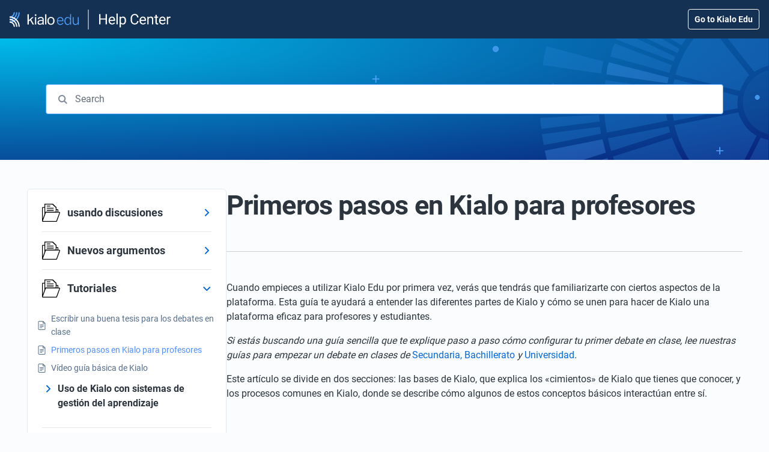

--- FILE ---
content_type: text/css
request_url: https://support.kialo-edu.com/wp-content/themes/wp-helpcenter-theme/style.css?ver=1.0.13
body_size: 11503
content:
/*!
Theme Name: Help Center Theme
Theme URI: https://github.com/kialo/wp-helpcenter-theme
Author: Kialo GmbH
Description: New Kialo Help Center theme that works without Elementor. Still based on BetterDocs, but doesn't rely on its styles.
Version: 1.0.13
Tested up to: 5.4
Requires PHP: 5.6
License: GNU General Public License v2 or later
License URI: LICENSE
Text Domain: wp-helpcenter-theme
Tags: custom-background, custom-logo, custom-menu, featured-images, threaded-comments, translation-ready

This theme, like WordPress, is licensed under the GPL.
Use it to make something cool, have fun, and share what you've learned.

_s is based on Underscores https://underscores.me/, (C) 2012-2020 Automattic, Inc.
Underscores is distributed under the terms of the GNU GPL v2 or later.

Normalizing styles have been helped along thanks to the fine work of
Nicolas Gallagher and Jonathan Neal https://necolas.github.io/normalize.css/
*/
/*--------------------------------------------------------------
>>> TABLE OF CONTENTS:
----------------------------------------------------------------
# Generic
	- Normalize
	- Box sizing
# Base
	- Typography
	- Elements
	- Links
	- Forms
## Layouts
# Components
	- Navigation
	- Posts and pages
	- Comments
	- Widgets
	- Media
	- Captions
	- Galleries
# plugins
	- Jetpack infinite scroll
# Utilities
	- Accessibility
	- Alignments

--------------------------------------------------------------*/
@media (max-width: 540.98px) {
  .is-hidden-mobile {
    display: none !important;
  }
}
@media (max-width: 750.98px) {
  .is-hidden-mobile-and-small {
    display: none !important;
  }
}
@media (min-width: 540.99px) {
  .is-hidden-non-mobile {
    display: none !important;
  }
}
@media (min-width: 750.99px) {
  .is-hidden-medium-and-desktop {
    display: none !important;
  }
}
/*--------------------------------------------------------------
# Generic
--------------------------------------------------------------*/
/* Normalize
--------------------------------------------- */
/*! normalize.css v8.0.1 | MIT License | github.com/necolas/normalize.css */
/* Document
	 ========================================================================== */
/**
 * 1. Correct the line height in all browsers.
 * 2. Prevent adjustments of font size after orientation changes in iOS.
 */
html {
  line-height: 1.15;
  -webkit-text-size-adjust: 100%;
}
/* Sections
	 ========================================================================== */
/**
 * Remove the margin in all browsers.
 */
body {
  margin: 0;
}
/**
 * Render the `main` element consistently in IE.
 */
main {
  display: block;
}
/**
 * Correct the font size and margin on `h1` elements within `section` and
 * `article` contexts in Chrome, Firefox, and Safari.
 */
h1 {
  font-size: 2em;
  margin: 0.67em 0;
}
/* Grouping content
	 ========================================================================== */
/**
 * 1. Add the correct box sizing in Firefox.
 * 2. Show the overflow in Edge and IE.
 */
hr {
  box-sizing: content-box;
  height: 0;
  overflow: visible;
}
/**
 * 1. Correct the inheritance and scaling of font size in all browsers.
 * 2. Correct the odd `em` font sizing in all browsers.
 */
pre {
  font-family: monospace, monospace;
  font-size: 1em;
}
/* Text-level semantics
	 ========================================================================== */
/**
 * Remove the grey background on active links in IE 10.
 */
a {
  background-color: transparent;
}
/**
 * 1. Remove the bottom border in Chrome 57-
 * 2. Add the correct text decoration in Chrome, Edge, IE, Opera, and Safari.
 */
abbr[title] {
  border-bottom: none;
  text-decoration: underline;
  text-decoration: underline dotted;
}
/**
 * Add the correct font weight in Chrome, Edge, and Safari.
 */
b,
strong {
  font-weight: bolder;
}
/**
 * 1. Correct the inheritance and scaling of font size in all browsers.
 * 2. Correct the odd `em` font sizing in all browsers.
 */
code,
kbd,
samp {
  font-family: monospace, monospace;
  font-size: 1em;
}
/**
 * Add the correct font size in all browsers.
 */
small {
  font-size: 80%;
}
/**
 * Prevent `sub` and `sup` elements from affecting the line height in
 * all browsers.
 */
sub,
sup {
  font-size: 75%;
  line-height: 0;
  position: relative;
  vertical-align: baseline;
}
sub {
  bottom: -0.25em;
}
sup {
  top: -0.5em;
}
/* Embedded content
	 ========================================================================== */
/**
 * Remove the border on images inside links in IE 10.
 */
img {
  border-style: none;
}
/* Forms
	 ========================================================================== */
/**
 * 1. Change the font styles in all browsers.
 * 2. Remove the margin in Firefox and Safari.
 */
button,
input,
optgroup,
select,
textarea {
  font-family: inherit;
  font-size: 100%;
  line-height: 1.15;
  margin: 0;
}
/**
 * Show the overflow in IE.
 * 1. Show the overflow in Edge.
 */
button,
input {
  overflow: visible;
}
/**
 * Remove the inheritance of text transform in Edge, Firefox, and IE.
 * 1. Remove the inheritance of text transform in Firefox.
 */
button,
select {
  text-transform: none;
}
/**
 * Correct the inability to style clickable types in iOS and Safari.
 */
button,
[type='button'],
[type='reset'],
[type='submit'] {
  -webkit-appearance: button;
}
/**
 * Remove the inner border and padding in Firefox.
 */
button::-moz-focus-inner,
[type='button']::-moz-focus-inner,
[type='reset']::-moz-focus-inner,
[type='submit']::-moz-focus-inner {
  border-style: none;
  padding: 0;
}
/**
 * Restore the focus styles unset by the previous rule.
 */
button:-moz-focusring,
[type='button']:-moz-focusring,
[type='reset']:-moz-focusring,
[type='submit']:-moz-focusring {
  outline: 1px dotted ButtonText;
}
/**
 * Correct the padding in Firefox.
 */
fieldset {
  padding: 0.35em 0.75em 0.625em;
}
/**
 * 1. Correct the text wrapping in Edge and IE.
 * 2. Correct the color inheritance from `fieldset` elements in IE.
 * 3. Remove the padding so developers are not caught out when they zero out
 *		`fieldset` elements in all browsers.
 */
legend {
  box-sizing: border-box;
  color: inherit;
  display: table;
  max-width: 100%;
  padding: 0;
  white-space: normal;
}
/**
 * Add the correct vertical alignment in Chrome, Firefox, and Opera.
 */
progress {
  vertical-align: baseline;
}
/**
 * Remove the default vertical scrollbar in IE 10+.
 */
textarea {
  overflow: auto;
}
/**
 * 1. Add the correct box sizing in IE 10.
 * 2. Remove the padding in IE 10.
 */
[type='checkbox'],
[type='radio'] {
  box-sizing: border-box;
  padding: 0;
}
/**
 * Correct the cursor style of increment and decrement buttons in Chrome.
 */
[type='number']::-webkit-inner-spin-button,
[type='number']::-webkit-outer-spin-button {
  height: auto;
}
/**
 * 1. Correct the odd appearance in Chrome and Safari.
 * 2. Correct the outline style in Safari.
 */
[type='search'] {
  -webkit-appearance: textfield;
  outline-offset: -2px;
}
/**
 * Remove the inner padding in Chrome and Safari on macOS.
 */
[type='search']::-webkit-search-decoration {
  -webkit-appearance: none;
}
/**
 * 1. Correct the inability to style clickable types in iOS and Safari.
 * 2. Change font properties to `inherit` in Safari.
 */
::-webkit-file-upload-button {
  -webkit-appearance: button;
  font: inherit;
}
/* Interactive
	 ========================================================================== */
/*
 * Add the correct display in Edge, IE 10+, and Firefox.
 */
details {
  display: block;
}
/*
 * Add the correct display in all browsers.
 */
summary {
  display: list-item;
}
/* Misc
	 ========================================================================== */
/**
 * Add the correct display in IE 10+.
 */
template {
  display: none;
}
/**
 * Add the correct display in IE 10.
 */
[hidden] {
  display: none;
}
/* Box sizing
--------------------------------------------- */
/* Inherit box-sizing to more easily change it's value on a component level.
@link http://css-tricks.com/inheriting-box-sizing-probably-slightly-better-best-practice/ */
*,
*::before,
*::after {
  box-sizing: inherit;
}
html {
  box-sizing: border-box;
}
/*--------------------------------------------------------------
# Base
--------------------------------------------------------------*/
/* Typography
--------------------------------------------- */
html,
body {
  font-size: 16px;
}
body,
button,
input,
select,
optgroup,
textarea {
  color: #2c343d;
  font-family: Roboto, -apple-system, BlinkMacSystemFont, 'Segoe UI', Roboto, Oxygen-Sans, Ubuntu, Cantarell, 'Helvetica Neue', sans-serif;
  font-size: 1rem;
  line-height: 1.5;
  font-style: normal;
  font-weight: 400;
}
h1,
h2,
h3,
h4,
h5,
h6 {
  clear: both;
}
p {
  margin-bottom: 1.5em;
}
dfn,
cite,
em,
i {
  font-style: italic;
}
blockquote {
  margin: 0 1.5em;
}
address {
  margin: 0 0 1.5em;
}
pre {
  background: #eee;
  font-family: 'Courier 10 Pitch', courier, monospace;
  line-height: 1.6;
  margin-bottom: 1.6em;
  max-width: 100%;
  overflow: auto;
  padding: 1.6em;
}
code,
kbd,
tt,
var {
  font-family: monaco, consolas, 'Andale Mono', 'DejaVu Sans Mono', monospace;
}
abbr,
acronym {
  border-bottom: 1px dotted #666;
  cursor: help;
}
mark,
ins {
  background: #fff9c0;
  text-decoration: none;
}
big {
  font-size: 125%;
}
@font-face {
  font-family: 'Roboto';
  src: url('assets/fonts/Roboto-Light.ttf') format('woff');
  font-weight: 300;
  font-style: normal;
}
@font-face {
  font-family: 'Roboto';
  src: url('assets/fonts/Roboto-Regular.ttf') format('woff');
  font-weight: 400;
  font-style: normal;
}
@font-face {
  font-family: 'Roboto';
  src: url('assets/fonts/Roboto-Medium.ttf') format('woff');
  font-weight: 500;
  font-style: normal;
}
@font-face {
  font-family: 'Roboto';
  src: url('assets/fonts/Roboto-Bold.ttf') format('woff');
  font-weight: 700;
  font-style: normal;
}
/* Elements
--------------------------------------------- */
body {
  background: #fafcfd;
}
hr {
  background-color: #cdd0d4;
  border: 0;
  height: 1px;
  margin-bottom: 48px;
}
ul,
ol {
  margin: 0 0 1.5em 3em;
}
ul {
  list-style: disc;
}
ol {
  list-style: decimal;
}
li > ul,
li > ol {
  margin-bottom: 0;
  margin-left: 1.5em;
}
dt {
  font-weight: 700;
}
dd {
  margin: 0 1.5em 1.5em;
}
/* Make sure embeds and iframes fit their containers. */
embed,
iframe,
object {
  max-width: 100%;
}
img {
  height: auto;
  max-width: 100%;
}
figure {
  margin: 1em 0;
}
table {
  margin: 0 0 1.5em;
  width: 100%;
}
.svg-icon {
  width: 24px;
  height: 24px;
  flex-shrink: 0;
}
.toggle-arrow.arrow-right {
  fill: transparent !important;
  background: url(assets/icons/chevron-right.svg) no-repeat center center !important;
}
.toggle-arrow.arrow-down {
  fill: transparent !important;
  background: url(assets/icons/chevron-right.svg) no-repeat center center !important;
  transform: rotate(90deg) !important;
}
/* Links
--------------------------------------------- */
a {
  color: #0069e0;
  text-decoration: none;
}
a:visited {
  color: #0069e0;
}
a:hover,
a:focus,
a:active {
  color: #2762a5;
}
a:focus {
  outline: thin dotted;
}
a:hover,
a:active {
  outline: 0;
  color: #2762a5;
  text-decoration: underline;
}
/* Forms
--------------------------------------------- */
button,
input[type='button'],
input[type='reset'],
input[type='submit'] {
  border: 1px solid;
  border-color: #ccc #ccc #bbb;
  border-radius: 3px;
  background: #e6e6e6;
  color: #000000cc;
  line-height: 1;
  padding: 0.6em 1em 0.4em;
}
button:hover,
input[type='button']:hover,
input[type='reset']:hover,
input[type='submit']:hover {
  border-color: #ccc #bbb #aaa;
}
button:active,
input[type='button']:active,
input[type='reset']:active,
input[type='submit']:active,
button:focus,
input[type='button']:focus,
input[type='reset']:focus,
input[type='submit']:focus {
  border-color: #aaa #bbb #bbb;
}
input[type='text'],
input[type='email'],
input[type='url'],
input[type='password'],
input[type='search'],
input[type='number'],
input[type='tel'],
input[type='range'],
input[type='date'],
input[type='month'],
input[type='week'],
input[type='time'],
input[type='datetime'],
input[type='datetime-local'],
input[type='color'],
textarea {
  color: #666;
  border: 1px solid #ccc;
  border-radius: 3px;
  padding: 3px;
}
input[type='text']:focus,
input[type='email']:focus,
input[type='url']:focus,
input[type='password']:focus,
input[type='search']:focus,
input[type='number']:focus,
input[type='tel']:focus,
input[type='range']:focus,
input[type='date']:focus,
input[type='month']:focus,
input[type='week']:focus,
input[type='time']:focus,
input[type='datetime']:focus,
input[type='datetime-local']:focus,
input[type='color']:focus,
textarea:focus {
  color: #111;
}
select {
  border: 1px solid #ccc;
}
textarea {
  width: 100%;
}
/*--------------------------------------------------------------
# Layouts
--------------------------------------------------------------*/
.site-main {
  max-width: 100%;
}
/**
 * Common Documentation Styles
 */
.site-container {
  display: flex;
  flex-direction: row;
  justify-content: center;
  max-width: 1600px;
  gap: 64px;
  margin: 0 auto;
}
.site-container--public {
  padding-bottom: 48px;
}
.site-container #betterdocs-single-content {
  padding-bottom: 48px;
}
/**
 * Mobile-ish
 */
@media (max-width: 1079.99px) {
  #betterdocs-sidebar {
    display: none;
  }
  #primary {
    padding-left: 16px;
    padding-right: 16px;
  }
}
/**
 * Desktop-ish
 */
@media (min-width: 1079.99px) {
  #betterdocs-sidebar {
    display: block;
    margin-top: 48px;
    max-width: 332px;
    margin-left: 32px;
  }
  #betterdocs-breadcrumb {
    display: none;
  }
  #primary {
    width: 891px;
    max-width: 100%;
    margin-top: 48px;
    padding-right: 32px;
  }
}
.home .site-container #primary {
  width: 100%;
  max-width: 1216px;
  padding: 0;
  margin-top: 24px;
}
.home .site-container #primary .betterdocs-category-grid-wrapper .layout-flex {
  gap: 24px;
}
.home .site-container #primary .betterdocs-category-grid-wrapper .layout-flex article.category-grid .betterdocs-footer {
  height: 120px;
  background: no-repeat bottom right;
  margin-top: 28px;
}
.home .site-container #primary .betterdocs-category-grid-wrapper .layout-flex article.category-grid[data-id='52'] .betterdocs-footer {
  background-image: url(assets/illustrations/discussion.svg);
}
.home .site-container #primary .betterdocs-category-grid-wrapper .layout-flex article.category-grid[data-id='59'] .betterdocs-footer {
  background-image: url(assets/illustrations/writing.svg);
}
.home .site-container #primary .betterdocs-category-grid-wrapper .layout-flex article.category-grid[data-id='64'] .betterdocs-footer {
  background-image: url(assets/illustrations/accounts.svg);
}
.home .site-container #primary .betterdocs-category-grid-wrapper .layout-flex article.category-grid[data-id='69'] .betterdocs-footer {
  background-image: url(assets/illustrations/class.svg);
}
.home .site-container #primary .betterdocs-category-grid-wrapper .layout-flex .docs-cat-link-btn.betterdocs-category-link-btn {
  display: none;
}
.home .site-container #primary .betterdocs-single-category-inner {
  box-shadow: none;
  border: 1px solid #e6e9eb;
  border-radius: 6px;
}
.home .site-container #primary .betterdocs-category-header {
  padding: 24px;
}
.home .site-container #primary .betterdocs-category-header .betterdocs-category-header-inner {
  border-bottom: 0;
  padding-bottom: 0;
}
.home .site-container #primary h2.betterdocs-category-title {
  font-size: 26px;
  line-height: 32px;
  font-weight: 700;
  margin: 0;
  color: #2c343d !important;
}
@media (max-width: 750.99px) {
  .home .site-container #primary h2.betterdocs-category-title {
    font-size: 22px;
    line-height: 28px;
  }
}
.home .site-container #primary .betterdocs-category-icon {
  display: none;
}
.home .site-container #primary .betterdocs-body {
  padding: 24px;
  padding-top: 0;
}
.home .site-container #primary .betterdocs-articles-list li.betterdocs-nested-category-wrapper {
  font-weight: 700;
  font-size: 16px;
  line-height: 24px;
  color: #2c343d;
  margin-top: 10px;
  margin-bottom: 10px;
}
.home .site-container #primary .betterdocs-articles-list li.betterdocs-nested-category-wrapper:first-of-type {
  margin-top: 0;
}
.home .site-container #primary .betterdocs-articles-list li.betterdocs-nested-category-wrapper .betterdocs-nested-category-list {
  padding-top: 10px;
}
.home .site-container #primary .betterdocs-nested-category-title {
  margin: 0;
}
.home .site-container #primary .betterdocs-nested-category-title a {
  color: #2c343d;
  font-size: 16px;
  line-height: 24px;
}
.home .site-container #primary .betterdocs-nested-category-title a:hover {
  color: #2762a5;
  text-decoration: underline;
}
.home .site-container #primary .betterdocs-articles-list {
  margin: 0;
}
.home .site-container #primary .betterdocs-articles-list li {
  margin: 8px;
  margin-left: 0;
}
.home .site-container #primary .betterdocs-articles-list li:first-child {
  margin-top: 0;
}
.home .site-container #primary .betterdocs-articles-list svg:not(.toggle-arrow) {
  display: none;
}
.home .site-container #primary .betterdocs-articles-list .betterdocs-nested-category-list {
  margin: 0;
  margin-left: 24px;
}
.home .site-container #primary .betterdocs-articles-list > .betterdocs-nested-category-wrapper .betterdocs-nested-category-title {
  font-weight: 700;
}
.home .site-container #primary .betterdocs-nested-category-wrapper .betterdocs-nested-category-title,
.home .site-container #primary .betterdocs-nested-category-wrapper .betterdocs-nested-category-list li a {
  font-weight: 400;
  font-size: 16px;
  line-height: 24px;
  color: #2c343d;
}
.home .site-container #primary .betterdocs-nested-category-wrapper .betterdocs-nested-category-title:hover,
.home .site-container #primary .betterdocs-nested-category-wrapper .betterdocs-nested-category-list li a:hover {
  color: #2762a5;
  text-decoration: underline;
}
.home .site-container #primary .betterdocs-category-grid-wrapper {
  margin: 24px;
}
@media (min-width: 1079.99px) {
  #primary {
    width: 891px;
    max-width: 100%;
    margin-top: 48px;
    padding-right: 32px;
  }
}
.page #primary,
.error404 #primary {
  min-height: 60vh;
  margin: 0 auto;
  width: 100%;
  max-width: 891px;
  padding: 16px;
}
.archive .site-container {
  flex-direction: column;
}
.archive #primary {
  margin: 0 auto;
  width: 100%;
  max-width: 891px;
  padding: 16px;
}
@media (min-width: 1079.99px) {
  .archive #primary {
    min-height: 60vh;
  }
}
.archive #betterdocs-breadcrumb {
  margin-bottom: 32px;
}
.archive .betterdocs-entry-body .betterdocs-nested-category-wrapper .betterdocs-nested-category-title {
  margin: 0;
}
.archive #kialo-page .betterdocs-taxonomy-doc-category .betterdocs-nested-category-list {
  padding-left: 6px;
}
.archive .betterdocs-taxonomy-doc-category > ul > li:not([class]) {
  margin-left: 0 !important;
}
.archive .betterdocs-taxonomy-doc-category > ul > li:not([class]) svg {
  display: none;
}
.archive .betterdocs-taxonomy-doc-category ul li a {
  color: #2c343d !important;
  font-size: 16px !important;
  line-height: 24px !important;
}
.archive .betterdocs-taxonomy-doc-category ul li a:hover {
  color: #2762a5 !important;
  text-decoration: underline;
}
.archive .site-container {
  background-position: bottom right;
  background-repeat: no-repeat;
  padding-bottom: 120px;
}
.archive .site-container--public {
  padding-bottom: 168px;
}
.archive .site-container.category-52,
.archive .site-container.parent-52 {
  background-image: url(assets/illustrations/discussion.svg);
}
.archive .site-container.category-59,
.archive .site-container.parent-59 {
  background-image: url(assets/illustrations/writing.svg);
}
.archive .site-container.category-64,
.archive .site-container.parent-64 {
  background-image: url(assets/illustrations/accounts.svg);
}
.archive .site-container.category-69,
.archive .site-container.parent-69 {
  background-image: url(assets/illustrations/class.svg);
}
@media (max-width: 750.98px) {
  .archive h1.page-title {
    margin-top: 0;
    margin-bottom: 6px;
    font-size: 22px;
    line-height: 28px;
    font-weight: 700;
  }
}
/*--------------------------------------------------------------
# Components
--------------------------------------------------------------*/
/* Navigation
--------------------------------------------- */
.main-navigation {
  display: block;
}
.main-navigation a {
  display: block;
  text-decoration: none;
}
/* Small menu. */
.menu-toggle,
.main-navigation.toggled ul {
  display: block;
}
@media screen and (min-width: 37.5em) {
  .menu-toggle {
    display: none;
  }
  .main-navigation ul {
    display: flex;
  }
}
.site-main .comment-navigation,
.site-main .posts-navigation,
.site-main .post-navigation {
  margin: 0 0 1.5em;
}
.comment-navigation .nav-links,
.posts-navigation .nav-links,
.post-navigation .nav-links {
  display: flex;
}
.comment-navigation .nav-previous,
.posts-navigation .nav-previous,
.post-navigation .nav-previous {
  flex: 1 0 50%;
}
.comment-navigation .nav-next,
.posts-navigation .nav-next,
.post-navigation .nav-next {
  text-align: end;
  flex: 1 0 50%;
}
.site .docs-navigation {
  margin: 0 0 16px;
  padding-top: 16px;
  border-top: 2px solid #e6e9eb;
  gap: 8px;
}
.site .docs-navigation a {
  color: #0069e0;
  font-weight: 700;
  text-decoration: none;
}
.site .docs-navigation a:first-child,
.site .docs-navigation a:last-child {
  margin: 0;
}
.site .docs-navigation a[rel='next']:only-child {
  margin-left: auto;
}
.site .docs-navigation a svg {
  width: 24px;
  height: 24px;
  fill: transparent;
  flex: 0 0 24px;
}
.site .docs-navigation a[rel='prev'] svg {
  margin-right: 0;
  background: url(assets/icons/chevron-left.svg) no-repeat center center;
}
.site .docs-navigation a[rel='next'] svg {
  margin-left: 0;
  background: url(assets/icons/chevron-right.svg) no-repeat center center;
}
.site .docs-navigation a:hover {
  color: #2762a5;
  text-decoration: underline;
}
#betterdocs-breadcrumb {
  padding: 8px 0;
  margin-bottom: 40px;
}
#betterdocs-breadcrumb li {
  margin-top: 8px;
}
#betterdocs-breadcrumb a {
  color: #0069e0;
  font-size: 14px;
  line-height: 20px;
  text-decoration: none;
  font-weight: 700;
}
#betterdocs-breadcrumb a:hover {
  color: #2762a5;
}
#betterdocs-breadcrumb .item-current span {
  color: #2c343d;
  font-size: 14px;
  text-decoration: underline;
  line-height: 20px;
  font-weight: 700;
}
#betterdocs-breadcrumb .betterdocs-breadcrumb-item:last-child a,
#betterdocs-breadcrumb .betterdocs-breadcrumb-item:last-child span {
  color: #2c343d;
  text-decoration: underline;
}
#kialo-page .betterdocs-articles-list .betterdocs-nested-category-wrapper .betterdocs-nested-category-title,
#kialo-page .betterdocs-entry-body .betterdocs-nested-category-wrapper .betterdocs-nested-category-title {
  align-items: flex-start;
}
#kialo-page .betterdocs-articles-list .betterdocs-nested-category-wrapper .betterdocs-nested-category-title svg,
#kialo-page .betterdocs-entry-body .betterdocs-nested-category-wrapper .betterdocs-nested-category-title svg {
  margin-top: 4px;
}
.betterdocs-articles-list li svg {
  margin-right: 8px !important;
}
#kialo-page .betterdocs-sidebar-content .betterdocs-category-grid-wrapper,
#kialo-page .betterdocs-taxonomy-doc-category .betterdocs-category-grid-wrapper {
  border-radius: 6px;
  border: 1px solid #e6e9eb;
  background: #fff;
}
#kialo-page .betterdocs-sidebar-content .betterdocs-category-header,
#kialo-page .betterdocs-taxonomy-doc-category .betterdocs-category-header,
#kialo-page .betterdocs-sidebar-content .betterdocs-category-header.betterdocs-single-category-wrapper.active,
#kialo-page .betterdocs-taxonomy-doc-category .betterdocs-category-header.betterdocs-single-category-wrapper.active {
  background: #fff;
  border: 0;
  border-right: 0;
  padding: 0 24px;
}
#kialo-page .betterdocs-sidebar-content .betterdocs-category-items-counts,
#kialo-page .betterdocs-taxonomy-doc-category .betterdocs-category-items-counts {
  display: none;
}
#kialo-page .betterdocs-sidebar-content .betterdocs-category-header-inner,
#kialo-page .betterdocs-taxonomy-doc-category .betterdocs-category-header-inner {
  gap: 16px;
}
#kialo-page .betterdocs-sidebar-content .betterdocs-category-icon-img,
#kialo-page .betterdocs-taxonomy-doc-category .betterdocs-category-icon-img {
  width: 30px;
  height: 30px;
  margin: 0;
}
#kialo-page .betterdocs-sidebar-content .betterdocs-category-title,
#kialo-page .betterdocs-taxonomy-doc-category .betterdocs-category-title {
  font-size: 18px;
  line-height: 24px;
  font-weight: 700;
  color: #2c343d;
}
#kialo-page .betterdocs-sidebar-content .betterdocs-category-title:hover,
#kialo-page .betterdocs-taxonomy-doc-category .betterdocs-category-title:hover {
  color: #2762a5;
}
#kialo-page .betterdocs-sidebar-content .betterdocs-single-category-inner,
#kialo-page .betterdocs-taxonomy-doc-category .betterdocs-single-category-inner {
  margin-top: 16px;
}
#kialo-page .betterdocs-sidebar-content .betterdocs-single-category-inner .betterdocs-category-header .betterdocs-category-header-inner,
#kialo-page .betterdocs-taxonomy-doc-category .betterdocs-single-category-inner .betterdocs-category-header .betterdocs-category-header-inner {
  border-top: 1px solid #e6e9eb;
  padding-top: 16px;
}
#kialo-page .betterdocs-sidebar-content .betterdocs-single-category-wrapper,
#kialo-page .betterdocs-taxonomy-doc-category .betterdocs-single-category-wrapper {
  margin: 0;
}
#kialo-page .betterdocs-sidebar-content .betterdocs-single-category-wrapper:first-child .betterdocs-single-category-inner .betterdocs-category-header .betterdocs-category-header-inner,
#kialo-page .betterdocs-taxonomy-doc-category .betterdocs-single-category-wrapper:first-child .betterdocs-single-category-inner .betterdocs-category-header .betterdocs-category-header-inner {
  border-top: 0;
  padding-top: 8px;
}
#kialo-page .betterdocs-sidebar-content .betterdocs-single-category-wrapper:last-child,
#kialo-page .betterdocs-taxonomy-doc-category .betterdocs-single-category-wrapper:last-child {
  padding-bottom: 24px;
}
#kialo-page .betterdocs-sidebar-content .betterdocs-nested-category-title a,
#kialo-page .betterdocs-taxonomy-doc-category .betterdocs-nested-category-title a {
  font-size: 16px;
  line-height: 24px;
  font-weight: 700;
  color: #2c343d;
}
#kialo-page .betterdocs-sidebar-content .betterdocs-nested-category-title a:hover,
#kialo-page .betterdocs-taxonomy-doc-category .betterdocs-nested-category-title a:hover {
  color: #2762a5;
}
#kialo-page .betterdocs-sidebar-content .betterdocs-nested-category-list,
#kialo-page .betterdocs-taxonomy-doc-category .betterdocs-nested-category-list {
  padding-left: 16px;
}
#kialo-page .betterdocs-sidebar-content .betterdocs-nested-category-list svg:not(.toggle-arrow),
#kialo-page .betterdocs-taxonomy-doc-category .betterdocs-nested-category-list svg:not(.toggle-arrow) {
  display: none;
}
#kialo-page .betterdocs-sidebar-content .betterdocs-nested-category-list .betterdocs-nested-category-wrapper,
#kialo-page .betterdocs-taxonomy-doc-category .betterdocs-nested-category-list .betterdocs-nested-category-wrapper {
  margin-left: -16px;
}
#kialo-page .betterdocs-sidebar-content .betterdocs-nested-category-list li,
#kialo-page .betterdocs-taxonomy-doc-category .betterdocs-nested-category-list li {
  margin: 8px 0;
}
#kialo-page .betterdocs-sidebar-content .betterdocs-nested-category-list li a,
#kialo-page .betterdocs-taxonomy-doc-category .betterdocs-nested-category-list li a {
  font-size: 14px;
  font-weight: 400;
  line-height: 20px;
  color: #2c343d;
}
#kialo-page .betterdocs-sidebar-content .betterdocs-nested-category-list li a:hover,
#kialo-page .betterdocs-taxonomy-doc-category .betterdocs-nested-category-list li a:hover {
  color: #2762a5;
  text-decoration: underline;
}
#kialo-page .betterdocs-sidebar-content .betterdocs-nested-category-list li a.active,
#kialo-page .betterdocs-taxonomy-doc-category .betterdocs-nested-category-list li a.active {
  font-weight: 700;
}
#kialo-page .betterdocs-sidebar-content .betterdocs-nested-category-list li a.active:after,
#kialo-page .betterdocs-taxonomy-doc-category .betterdocs-nested-category-list li a.active:after {
  content: ' ';
  display: block;
  height: 1px;
  background: #2c343d;
}
#kialo-page .betterdocs-sidebar-content .betterdocs-body,
#kialo-page .betterdocs-taxonomy-doc-category .betterdocs-body {
  padding: 16px;
  padding-bottom: 0;
}
#kialo-page .betterdocs-sidebar-content .betterdocs-body svg.arrow-down,
#kialo-page .betterdocs-taxonomy-doc-category .betterdocs-body svg.arrow-down {
  width: 16px;
  height: 16px;
  background: url(assets/icons/chevron-right.svg) no-repeat center center;
  transform: rotate(90deg) !important;
  margin-right: 8px;
}
#kialo-page .betterdocs-sidebar-content .betterdocs-body svg.arrow-down path,
#kialo-page .betterdocs-taxonomy-doc-category .betterdocs-body svg.arrow-down path {
  fill: transparent;
}
#kialo-page .betterdocs-sidebar-content .betterdocs-body svg.arrow-right,
#kialo-page .betterdocs-taxonomy-doc-category .betterdocs-body svg.arrow-right {
  width: 16px;
  height: 16px;
  background: url(assets/icons/chevron-right.svg) no-repeat center center;
  margin-right: 8px;
}
#kialo-page .betterdocs-sidebar-content .betterdocs-body svg.arrow-right path,
#kialo-page .betterdocs-taxonomy-doc-category .betterdocs-body svg.arrow-right path {
  fill: transparent;
}
#kialo-page .betterdocs-sidebar-content .betterdocs-articles-list li,
#kialo-page .betterdocs-taxonomy-doc-category .betterdocs-articles-list li {
  margin: 8px;
  margin-left: 0;
  margin-right: 0;
}
#kialo-page .betterdocs-sidebar-content .betterdocs-articles-list li.betterdocs-nested-category-wrapper,
#kialo-page .betterdocs-taxonomy-doc-category .betterdocs-articles-list li.betterdocs-nested-category-wrapper {
  margin-top: 12px;
  margin-bottom: 12px;
}
#kialo-page .betterdocs-sidebar-content .betterdocs-articles-list li.betterdocs-nested-category-wrapper:first-child,
#kialo-page .betterdocs-taxonomy-doc-category .betterdocs-articles-list li.betterdocs-nested-category-wrapper:first-child {
  margin-top: 0;
}
#kialo-page .betterdocs-sidebar-content .betterdocs-single-category-wrapper .betterdocs-category-title ~ svg,
#kialo-page .betterdocs-taxonomy-doc-category .betterdocs-single-category-wrapper .betterdocs-category-title ~ svg {
  display: block;
  width: 16px;
  height: 16px;
  background: url(assets/icons/chevron-right.svg) no-repeat center center;
}
#kialo-page .betterdocs-sidebar-content .betterdocs-single-category-wrapper .betterdocs-category-title ~ svg path,
#kialo-page .betterdocs-taxonomy-doc-category .betterdocs-single-category-wrapper .betterdocs-category-title ~ svg path {
  fill: transparent;
}
#kialo-page .betterdocs-sidebar-content .betterdocs-single-category-wrapper .betterdocs-nested-category-title,
#kialo-page .betterdocs-taxonomy-doc-category .betterdocs-single-category-wrapper .betterdocs-nested-category-title {
  margin-bottom: 0;
}
#kialo-page .betterdocs-sidebar-content .betterdocs-single-category-wrapper.active.show .betterdocs-category-title ~ svg,
#kialo-page .betterdocs-taxonomy-doc-category .betterdocs-single-category-wrapper.active.show .betterdocs-category-title ~ svg {
  transform: rotate(90deg);
}
#kialo-page .betterdocs-sidebar-content .betterdocs-single-category-wrapper .betterdocs-category-title,
#kialo-page .betterdocs-taxonomy-doc-category .betterdocs-single-category-wrapper .betterdocs-category-title {
  flex: 1;
}
#kialo-page .betterdocs-sidebar-content .betterdocs-nested-category-list.betterdocs-current-category.active,
#kialo-page .betterdocs-taxonomy-doc-category .betterdocs-nested-category-list.betterdocs-current-category.active {
  margin-top: 4px;
}
/* Posts and pages
--------------------------------------------- */
.sticky {
  display: block;
}
.post,
.page {
  margin: 0 0 1.5em;
}
.updated:not(.published) {
  display: none;
}
.page-content,
.entry-content,
.entry-summary {
  margin: 1.5em 0 0;
}
.page-links {
  clear: both;
  margin: 0 0 1.5em;
}
.page .entry-title {
  font-size: 45px;
  line-height: 56px;
  font-weight: 700;
}
/**
 * Common Documentation Styles
 */
.site-container {
  /**
   * Responsive Variables ---------------------------------
   */
  --element-spacing: 48px;
  --element-spacing-small: 32px;
  /**
   * ------------------------------------------------------
   */
}
@media (max-width: 750.98px) {
  .site-container {
    --element-spacing: 32px;
    --element-spacing-small: 16px;
  }
}
.site-container .betterdocs-entry-title {
  color: #2c343d;
  font-size: 45px;
  font-weight: 700;
  line-height: 56px;
  letter-spacing: -0.8px;
  margin-top: 0;
  margin-bottom: var(--element-spacing);
}
.site-container .betterdocs-content {
  color: #2c343d;
  font-weight: 400;
}
.site-container .betterdocs-content p {
  margin-bottom: 16px !important;
}
.site-container .betterdocs-content h2 {
  font-size: 22px;
  margin-bottom: 16px;
  margin-top: var(--element-spacing);
}
.site-container .betterdocs-content h2:first-child {
  margin-top: 0;
}
.site-container .betterdocs-content h3 {
  font-size: 20px;
  margin-bottom: 16px;
  margin-top: var(--element-spacing-small);
}
.site-container .betterdocs-content h3:first-child {
  margin-top: 0;
}
.site-container .betterdocs-content h4 {
  font-size: 16px;
  margin-bottom: 8px;
  margin-top: calc(var(--element-spacing-small) * 0.6666);
}
.site-container .betterdocs-content h4:first-child {
  margin-top: 0;
}
.site-container .betterdocs-content .wp-block-heading + .wp-block-heading {
  margin-top: 0;
}
.site-container .betterdocs-content ul,
.site-container .betterdocs-content ol {
  margin-left: 0;
  padding-left: 32px;
  margin-bottom: 16px;
}
.site-container .betterdocs-content ul ul,
.site-container .betterdocs-content ol ul,
.site-container .betterdocs-content ul ol,
.site-container .betterdocs-content ol ol {
  margin-top: 8px;
  margin-bottom: 8px;
}
.site-container .betterdocs-content li {
  margin-bottom: 8px;
}
.site-container .betterdocs-content .wp-block-image {
  margin-bottom: var(--element-spacing);
}
.site-container .betterdocs-content .wp-block-image figure,
.site-container .betterdocs-content .wp-block-image figure.aligncenter {
  margin-left: 0 !important;
  margin-right: auto !important;
}
.site-container .betterdocs-content p + ul,
.site-container .betterdocs-content p + ol {
  margin-top: -8px;
}
.site-container .betterdocs-content .has-background {
  margin: var(--element-spacing) 0;
}
.site-container .betterdocs-content a {
  color: #0069e0;
  text-decoration: none;
}
.site-container .betterdocs-content a:hover {
  color: #2762a5;
  text-decoration: underline;
}
.site-container .betterdocs-content .aal_svg {
  vertical-align: text-bottom;
}
.site-container .betterdocs-content .batterdocs-anchor {
  transform: scale(0);
}
.site-container #betterdocs-single-content {
  padding-bottom: var(--element-spacing);
}
.site-container .betterdocs-article-reactions {
  background-color: transparent !important;
  border-top: 2px solid #e6e9eb;
  border-radius: 0 !important;
  padding: 32px;
  display: flex;
  flex-direction: column;
  align-items: center;
  gap: 16px;
}
.site-container .betterdocs-article-reactions p {
  font-weight: 700;
}
.site-container .betterdocs-article-reactions p:before {
  content: ' ';
  display: block;
  width: 30px;
  height: 30px;
  margin: 0 auto 16px;
  background: url(assets/icons/writing-icon.svg) no-repeat center center;
}
.site-container .betterdocs-article-reactions .betterdocs-article-reaction-links li a {
  background: transparent;
  box-shadow: none;
}
.site-container .betterdocs-article-reactions .betterdocs-article-reaction-links li a svg {
  width: 100%;
  height: 100%;
}
.site-container .betterdocs-article-reactions .betterdocs-article-reaction-links li a svg path {
  fill: #818b98;
}
.site-container .betterdocs-article-reactions .betterdocs-article-reaction-links li a:hover svg path {
  fill: #0069e0;
}
@media (max-width: 750.98px) {
  .site-container .betterdocs-entry-title {
    font-size: 26px;
    line-height: 32px;
  }
}
/* Comments
--------------------------------------------- */
.comment-content a {
  word-wrap: break-word;
}
.bypostauthor {
  display: block;
}
/* Widgets
--------------------------------------------- */
.widget {
  margin: 0 0 1.5em;
}
.widget select {
  max-width: 100%;
}
/* Media
--------------------------------------------- */
.page-content .wp-smiley,
.entry-content .wp-smiley,
.comment-content .wp-smiley {
  border: none;
  margin-bottom: 0;
  margin-top: 0;
  padding: 0;
}
/* Make sure logo link wraps around logo image. */
.custom-logo-link {
  display: inline-block;
}
.wp-block-embed__wrapper iframe,
.wp-block-embed__wrapper video {
  width: 100%;
  aspect-ratio: auto 1.75;
  height: auto !important;
  max-height: 90vh;
}
/* Captions
--------------------------------------------- */
.wp-caption {
  margin-bottom: 1.5em;
  max-width: 100%;
}
.wp-caption img[class*='wp-image-'] {
  display: block;
  margin-left: auto;
  margin-right: auto;
}
.wp-caption .wp-caption-text {
  margin: 0.8075em 0;
}
.wp-caption-text {
  text-align: center;
}
/* Galleries
--------------------------------------------- */
.gallery {
  margin-bottom: 1.5em;
  display: grid;
  grid-gap: 1.5em;
}
.gallery-item {
  display: inline-block;
  text-align: center;
  width: 100%;
}
.gallery-columns-2 {
  grid-template-columns: repeat(2, 1fr);
}
.gallery-columns-3 {
  grid-template-columns: repeat(3, 1fr);
}
.gallery-columns-4 {
  grid-template-columns: repeat(4, 1fr);
}
.gallery-columns-5 {
  grid-template-columns: repeat(5, 1fr);
}
.gallery-columns-6 {
  grid-template-columns: repeat(6, 1fr);
}
.gallery-columns-7 {
  grid-template-columns: repeat(7, 1fr);
}
.gallery-columns-8 {
  grid-template-columns: repeat(8, 1fr);
}
.gallery-columns-9 {
  grid-template-columns: repeat(9, 1fr);
}
.gallery-caption {
  display: block;
}
/* Search
--------------------------------------------- */
.search-header {
  padding: 76px;
  background: url('assets/images/sunburst-illustration.svg') right center no-repeat, radial-gradient(141.42% 141.42% at 0% 0%, #00bceb 0%, #0a207a 100%);
}
.search-header .search-title {
  display: none;
  color: white;
  font-size: 45px;
  font-style: normal;
  font-weight: 700;
  line-height: 56px;
  /* 124.444% */
  letter-spacing: -0.8px;
  margin-top: 0;
  margin-bottom: 24px;
}
.search-header form {
  width: 100%;
  max-width: 1168px;
  margin: 0 auto;
}
.home .search-header {
  padding: 136px 76px;
}
.home .search-header .search-title {
  display: block;
}
input[type='search'].search-field {
  display: block;
  padding: 12px 16px;
  padding-left: 48px;
  width: 100%;
  border-radius: 4px;
  border: 1px solid #52a3ff;
  font-size: 16px;
  color: #656f7b;
  line-height: 24px;
  font-weight: 400;
  font-style: normal;
  background: url('assets/icons/search.png') no-repeat 16px center, white;
}
input[type='search'].search-field:focus {
  outline: 0;
}
input[type='search'].search-field::placeholder {
  color: #656f7b;
  font-weight: 400;
  opacity: 1;
}
@media (max-width: 750.98px) {
  .home h1.search-title {
    font-size: 26px;
    line-height: 32px;
    font-weight: 900;
    text-align: center;
  }
  .search-header {
    padding: 36px 16px;
  }
  .home .search-header {
    padding: 92px 16px;
  }
}
/*
Note: These styles are copied and adapted from Algolia's built-in styles, which are also included by the search plugin.
This stylesheet is included after the default styles, so it takes precedence. But removing a rule here,
won't remove the rule from the standard styles.
*/
#ais-wrapper {
  --max-page-width: 1170px;
  --frame-padding: 16px;
  --component-spacing: 48px;
}
@media (max-width: 750.98px) {
  #ais-wrapper {
    --component-spacing: 32px;
  }
}
#ais-wrapper #ais-main {
  padding: 0;
}
#ais-wrapper #ais-facets {
  display: none;
}
#ais-wrapper .ais-clearfix {
  clear: both;
}
#ais-wrapper .algolia-search-box-wrapper {
  position: relative;
}
#ais-wrapper .algolia-search-box-wrapper .search-icon {
  display: none;
}
#ais-wrapper #algolia-search-box {
  background: url('assets/images/sunburst-illustration.svg') right center no-repeat, radial-gradient(141.42% 141.42% at 0% 0%, #00bceb 0%, #0a207a 100%);
  margin: 0;
  padding: 76px var(--frame-padding);
}
@media (max-width: 767px) {
  #ais-wrapper #algolia-search-box {
    padding: 32px var(--frame-padding);
  }
}
#ais-wrapper #algolia-search-box .ais-SearchBox-form {
  max-width: calc(var(--max-page-width) - var(--frame-padding) * 2);
  margin: 0 auto;
  padding: 9px 12px 10px 32px;
  border-radius: 6px;
  border: 1px solid #f1f1f1;
  background-color: #ffffff;
  background-image: url("data:image/svg+xml,%3Csvg xmlns='http://www.w3.org/2000/svg' xmlns:xlink='http://www.w3.org/1999/xlink' style='fill:2c343d;opacity:0.5' viewBox='0 0 512 512' version='1.1'%3E%3Cg %3E%3Cpath d='M505 442.7L405.3 343c-4.5-4.5-10.6-7-17-7H372c27.6-35.3 44-79.7 44-128C416 93.1 322.9 0 208 0S0 93.1 0 208s93.1 208 208 208c48.3 0 92.7-16.4 128-44v16.3c0 6.4 2.5 12.5 7 17l99.7 99.7c9.4 9.4 24.6 9.4 33.9 0l28.3-28.3c9.4-9.4 9.4-24.6.1-34zM208 336c-70.7 0-128-57.2-128-128 0-70.7 57.2-128 128-128 70.7 0 128 57.2 128 128 0 70.7-57.2 128-128 128z'%3E%3C/path%3E%3C/g%3E%3C/svg%3E");
  background-repeat: no-repeat;
  background-position: 15px 50%;
  background-size: 16px 15px;
}
#ais-wrapper #algolia-search-box input {
  padding: 0 15px;
  border: none;
  font-size: 15px;
  font-weight: 400;
  line-height: 30px;
  color: #595959;
  appearance: none;
  -webkit-appearance: none;
  -moz-appearance: none;
}
#ais-wrapper .ais-SearchBox-submit[hidden],
#ais-wrapper .ais-SearchBox-reset[hidden],
#ais-wrapper .ais-SearchBox-loadingIndicator[hidden] {
  display: none;
}
#ais-wrapper .ais-SearchBox-loadingIndicator {
  position: absolute;
  top: 18px;
  right: 16px;
}
#ais-wrapper #algolia-powered-by {
  display: none;
}
#ais-wrapper .search-title {
  padding: 0 var(--frame-padding);
  margin: var(--component-spacing) auto 0;
}
#ais-wrapper .algolia-search-box-wrapper h1 {
  max-width: calc(var(--max-page-width) - var(--frame-padding) * 2);
  margin: var(--frame-padding) auto 8px;
  font-size: 45px;
  line-height: 56px;
  letter-spacing: -0.8px;
  font-weight: 700;
}
#ais-wrapper .ais-Stats {
  max-width: var(--max-page-width);
  position: relative;
  top: 0;
  margin: 0 auto 0;
  padding: 0 var(--frame-padding);
  color: #656f7b;
  font-size: 16px;
  line-height: 24px;
  font-weight: 400;
}
#ais-wrapper .algolia-search-results-wrapper {
  padding: 0 var(--frame-padding);
  max-width: var(--max-page-width);
  margin: 0 auto;
}
#ais-wrapper #ais-main hr {
  display: block;
  background: #cdd0d4;
  height: 1px;
  margin-top: var(--component-spacing);
  margin-bottom: 0;
}
#ais-wrapper #algolia-hits {
  margin: var(--component-spacing) auto 16px;
}
#ais-wrapper .ais-Hits-list {
  list-style: none;
  padding-left: 0;
  margin-left: 0;
}
#ais-wrapper .ais-Hits-item {
  margin: 0 0 var(--component-spacing);
  padding-bottom: 0 !important;
  border-bottom: 0 !important;
}
#ais-wrapper .ais-Hits-item h2 {
  margin: 0 0 0.25em;
  font-size: 28px;
}
@media (max-width: 767px) {
  #ais-wrapper .ais-Hits-item h2 {
    font-size: 22px;
  }
}
#ais-wrapper .ais-Hits-item .ais-hits--title-link {
  font-size: 33px;
  line-height: 48px;
  color: #0069e0;
  font-weight: 700;
}
@media (max-width: 767px) {
  #ais-wrapper .ais-Hits-item .ais-hits--title-link {
    font-size: 26px;
    line-height: 32px;
  }
}
#ais-wrapper .ais-Hits-item .ais-hits--title-link:focus,
#ais-wrapper .ais-Hits-item .ais-hits--title-link:hover {
  color: #2762a5;
}
#ais-wrapper .ais-Hits-item .excerpt {
  color: #656f7b;
  font-size: 16px;
  font-weight: 400;
  line-height: 24px;
}
#ais-wrapper .ais-Hits-item .excerpt p {
  margin: 0;
}
#ais-wrapper .ais-Hits-item mark {
  font-style: normal;
  background: unset !important;
  color: #2c343d;
}
#ais-wrapper .ais-Hits-item .excerpt mark {
  font-weight: 700;
  color: #656f7b;
}
#ais-wrapper #algolia-pagination {
  margin-bottom: 72px;
  padding-left: var(--frame-padding);
  padding-right: var(--frame-padding);
}
#ais-wrapper .ais-Pagination-list {
  display: flex;
  align-items: center;
  justify-content: center;
  margin: 40px 0 20px;
  padding: 0;
  flex-wrap: wrap;
}
#ais-wrapper .ais-Pagination-item {
  padding: 3px;
}
#ais-wrapper .ais-Pagination-item a {
  color: #0069e0;
  font-size: 18px;
  font-weight: 700;
  line-height: 24px;
  /* 133.333% */
  display: inline-block;
  padding: 12px;
}
#ais-wrapper .ais-Pagination-item a:focus,
#ais-wrapper .ais-Pagination-item a:hover {
  color: #2762a5;
}
#ais-wrapper .ais-Pagination-item--firstPage a,
#ais-wrapper .ais-Pagination-item--previousPage a,
#ais-wrapper .ais-Pagination-item--nextPage a,
#ais-wrapper .ais-Pagination-item--lastPage a {
  display: block;
  overflow: hidden;
  padding: 2px 5px;
  border: 0;
  border-radius: 4px;
  font-size: 16px;
  line-height: 24px;
}
#ais-wrapper .ais-Pagination-item--firstPage a:focus,
#ais-wrapper .ais-Pagination-item--firstPage a:hover,
#ais-wrapper .ais-Pagination-item--previousPage a:focus,
#ais-wrapper .ais-Pagination-item--previousPage a:hover,
#ais-wrapper .ais-Pagination-item--nextPage a:focus,
#ais-wrapper .ais-Pagination-item--nextPage a:hover,
#ais-wrapper .ais-Pagination-item--lastPage a:focus,
#ais-wrapper .ais-Pagination-item--lastPage a:hover {
  color: transparent;
}
#ais-wrapper .ais-Pagination-item--firstPage a:focus:before,
#ais-wrapper .ais-Pagination-item--firstPage a:hover:before,
#ais-wrapper .ais-Pagination-item--previousPage a:focus:before,
#ais-wrapper .ais-Pagination-item--previousPage a:hover:before,
#ais-wrapper .ais-Pagination-item--nextPage a:focus:before,
#ais-wrapper .ais-Pagination-item--nextPage a:hover:before,
#ais-wrapper .ais-Pagination-item--lastPage a:focus:before,
#ais-wrapper .ais-Pagination-item--lastPage a:hover:before,
#ais-wrapper .ais-Pagination-item--firstPage a:focus:after,
#ais-wrapper .ais-Pagination-item--firstPage a:hover:after,
#ais-wrapper .ais-Pagination-item--previousPage a:focus:after,
#ais-wrapper .ais-Pagination-item--previousPage a:hover:after,
#ais-wrapper .ais-Pagination-item--nextPage a:focus:after,
#ais-wrapper .ais-Pagination-item--nextPage a:hover:after,
#ais-wrapper .ais-Pagination-item--lastPage a:focus:after,
#ais-wrapper .ais-Pagination-item--lastPage a:hover:after {
  color: #2762a5;
  text-decoration: underline;
}
#ais-wrapper .ais-Pagination-item--firstPage,
#ais-wrapper .ais-Pagination-item--lastPage {
  display: none;
}
#ais-wrapper .ais-Pagination-item--previousPage a {
  margin-right: 10px;
  color: transparent;
  background: url(assets/icons/chevron-left.svg) no-repeat center left;
}
@media (min-device-width: 1079.99px) {
  #ais-wrapper .ais-Pagination-item--previousPage a::after {
    content: 'Previous';
    margin-left: 10px;
    color: #0069e0;
  }
}
#ais-wrapper .ais-Pagination-item--nextPage {
  margin-left: 10px;
}
#ais-wrapper .ais-Pagination-item--nextPage a {
  color: transparent;
  background: url(assets/icons/chevron-right.svg) no-repeat center right;
  min-width: 32px;
}
@media (min-device-width: 1079.99px) {
  #ais-wrapper .ais-Pagination-item--nextPage a:before {
    color: #0069e0;
    content: 'Next';
    margin-right: 10px;
  }
}
#ais-wrapper .ais-Pagination-item--previousPage.ais-Pagination-item--disabled {
  display: inline-block;
  color: transparent;
  background: url(assets/icons/chevron-left-disabled.svg) no-repeat center left;
  margin-right: 24px;
  min-width: 32px;
}
@media (min-device-width: 1079.99px) {
  #ais-wrapper .ais-Pagination-item--previousPage.ais-Pagination-item--disabled:after {
    color: #818b98;
    content: 'Previous';
    margin-left: 12px;
  }
}
#ais-wrapper .ais-Pagination-item--nextPage.ais-Pagination-item--disabled {
  display: inline-block;
  color: transparent;
  background: url(assets/icons/chevron-right-disabled.svg) no-repeat center right;
  margin-left: 24px;
  min-width: 32px;
}
@media (min-device-width: 1079.99px) {
  #ais-wrapper .ais-Pagination-item--nextPage.ais-Pagination-item--disabled:before {
    color: #818b98;
    content: 'Next';
    margin-right: 12px;
  }
}
#ais-wrapper .ais-Pagination-item--selected a {
  font-weight: bold;
  color: #656f7b;
  background: #f2f4f5;
  width: 35px;
  height: 35px;
  border-radius: 100%;
  text-align: center;
  display: flex;
  align-items: center;
  justify-content: center;
  padding: 0;
}
/*
Note: These styles are copied from Algolia's built-in styles, which are also included by the search plugin.
This stylesheet is included after the default styles, so it takes precedence. But removing a rule here,
won't remove the rule from the standard styles.
*/
.aa-dropdown-menu {
  /* we set the width in JS */
  font-family: Roboto, sans-serif !important;
  font-size: 16px !important;
  background-color: #ffffff;
  border-bottom-left-radius: 6px;
  border-bottom-right-radius: 6px;
  box-shadow: 0px 0px 8px rgba(0, 0, 0, 0.16);
}
.aa-dropdown-menu::before {
  /* hide the top of the shadow */
  position: absolute;
  content: '';
  background: #ffffff;
  top: -9px;
  height: 8px;
}
.aa-dropdown-menu .aa-input,
.aa-dropdown-menu .aa-hint {
  width: 100%;
}
.aa-dropdown-menu .aa-hint {
  color: #999;
}
/* Font */
html .aa-dropdown-menu {
  color: inherit;
  font-size: 16px;
}
html .aa-dropdown-menu a {
  font-size: 16px;
  color: inherit;
}
/* Header */
.aa-dropdown-menu .autocomplete-header {
  display: none;
}
/* Suggestion */
html .aa-suggestions {
  margin-top: -1px;
}
html .aa-dropdown-menu .aa-suggestion {
  padding: 0;
}
html .aa-dropdown-menu .aa-suggestion:after {
  visibility: hidden;
  display: block;
  font-size: 0;
  content: ' ';
  clear: both;
  height: 0;
}
.aa-dropdown-menu a.suggestion-link {
  display: block;
  padding: 9px 14px !important;
}
.aa-dropdown-menu a.suggestion-link:focus,
.aa-dropdown-menu a.suggestion-link:hover {
  background: #0069e0;
  color: #ffffff;
}
.aa-dropdown-menu a.suggestion-link:focus *,
.aa-dropdown-menu a.suggestion-link:hover * {
  color: inherit;
}
.aa-dropdown-menu .aa-suggestion em {
  color: #2c343d;
  background: none;
  font-style: normal;
}
.aa-dropdown-menu .aa-suggestion .suggestion-post-title {
  font-weight: bold;
  white-space: nowrap;
  text-overflow: ellipsis;
  overflow: hidden;
  color: #0069e0;
}
.aa-dropdown-menu .aa-suggestion .suggestion-post-content {
  color: #63676d;
  display: block;
  white-space: nowrap;
  text-overflow: ellipsis;
  overflow: hidden;
}
.aa-dropdown-menu .aa-suggestion .suggestion-post-content em {
  font-weight: bold;
  padding: 0;
  background: inherit;
  box-shadow: none;
  color: inherit;
}
.aa-dropdown-menu .aa-suggestion.aa-cursor {
  background-color: #0069e0;
  color: #ffffff;
}
.aa-dropdown-menu .aa-suggestion.aa-cursor * {
  color: inherit;
}
/* Empty */
.autocomplete-empty {
  clear: both;
  padding: 15px;
  font-size: 16px;
}
.autocomplete-empty .empty-query {
  font-weight: bold;
}
/* ------------------------------------------ */
.kialo-toc {
  padding: 64px 64px 48px;
  border-radius: 8px;
  background-color: #f2f4f5;
  background-image: url('data:image/svg+xml;utf8,%3Csvg%20width%3D%2225%22%20height%3D%2241%22%20viewBox%3D%220%200%2025%2041%22%20fill%3D%22none%22%20xmlns%3D%22http%3A%2F%2Fwww.w3.org%2F2000%2Fsvg%22%3E%3Cpath%20d%3D%22M24.5%200.281738L24.5%2040.2817L12.4583%2035.7395L0.499997%2040.2817L0.499999%200.281737L24.5%200.281738Z%22%20fill%3D%22%230069E0%22%2F%3E%3C%2Fsvg%3E');
  background-position: 24px 0;
  background-repeat: no-repeat;
  margin-bottom: 48px;
}
.kialo-toc .toc-title {
  font-size: 22px;
  line-height: 28px;
  font-weight: 900;
  margin: 0 0 24px;
}
.kialo-toc .toc-items {
  list-style: none;
  padding: 0;
  margin: 0;
}
.kialo-toc .toc-items a {
  display: block;
  font-size: 18px;
  line-height: 24px;
  font-weight: 400;
  color: #0069e0;
  margin-top: 8px;
  text-decoration: underline;
}
.kialo-toc .toc-items a:hover {
  color: #2762a5;
}
.kialo-toc .kialo-toc-list-level-3 {
  padding: 0;
  margin: 2px 0 0 16px;
  list-style-type: none;
}
@media (max-width: 750.98px) {
  .kialo-toc {
    padding-left: 24px;
    padding-right: 24px;
  }
  .kialo-toc .toc-title {
    font-size: 22px;
    line-height: 28px;
  }
  .kialo-toc .toc-items a {
    font-size: 16px;
    line-height: 24px;
  }
}
p.has-background {
  border-radius: 6px;
}
/**
 * Styles for Forminator Pro Forms.
 */
.forminator-ui.forminator-design--default label,
.forminator-ui.forminator-design--default .forminator-input,
.forminator-ui.forminator-design--default .forminator-error-message,
.forminator-ui.forminator-design--default .forminator-multi-upload-message p {
  font-size: 16px !important;
}
.forminator-ui.forminator-design--default .forminator-input,
.forminator-ui.forminator-design--default .forminator-textarea {
  background: #ffffff !important;
}
.forminator-ui.forminator-design--default .forminator-input:hover,
.forminator-ui.forminator-design--default .forminator-textarea:hover,
.forminator-ui.forminator-design--default .forminator-input:focus,
.forminator-ui.forminator-design--default .forminator-textarea:focus {
  background: #ffffff !important;
}
.forminator-ui.forminator-design--default .forminator-error-message {
  font-weight: 400;
}
.forminator-ui.forminator-design--default .forminator-multi-upload-message a {
  color: #0069e0 !important;
}
.forminator-ui.forminator-design--default .forminator-row.forminator-row-last .forminator-field {
  display: flex;
}
.forminator-ui.forminator-design--default .forminator-button.forminator-button-submit {
  font-size: 16px !important;
  border-radius: 4px !important;
  margin-left: auto !important;
}
.forminator-ui.forminator-design--default .forminator-button.forminator-button-submit:hover {
  box-shadow: none !important;
  background-color: #2762a5 !important;
}
@media (max-width: 540.98px) {
  .forminator-ui.forminator-design--default .forminator-button.forminator-button-submit {
    width: 100%;
  }
}
@media (min-width: 540.99px) {
  .forminator-ui.forminator-design--default .forminator-button.forminator-button-submit {
    width: auto !important;
  }
}
.plethoraplugins-accordion {
  --pds-tabs-padding: 0;
}
.pds-accordion__title {
  --pds-tabs-accordion-header-background-basic: #ffffff;
  --pds-tabs-accordion-header-text-color-basic: #2c343d;
  --pds-tabs-acc-header-gap-basic: 0;
  --pds-tabs-acc-header-padding-basic: 20px;
  border: #cdd0d4 solid 1px !important;
  font-size: 18px !important;
  line-height: 24px !important;
}
.pds-accordion__icon {
  color: #818b98 !important;
}
.pds-accordion__content {
  --pds-tabs-acc-content-padding-basic: 24px 20px;
  border: #cdd0d4 solid 1px !important;
  border-top: none !important;
}
.pds-accordion__content a {
  color: #0069e0 !important;
  text-decoration: none !important;
  font-size: 16px !important;
  font-weight: 400 !important;
}
.pds-accordion__content a:hover {
  color: #2762a5 !important;
  text-decoration: underline !important;
}
.pds-accordion__content a:after {
  display: none !important;
}
.plethoraplugins-tabs-container {
  background-color: #fafcfd !important;
  padding: 0 !important;
}
.plethoraplugins-tabs-container--horizontal {
  --pds-tabs-accordion-header-text-color-basic: #2c343d;
  --pds-tabs-h-content-margin-basic: 0;
}
.plethoraplugins-tabs-container--horizontal div.plethoraplugins-tabs {
  border: none !important;
}
.plethoraplugins-tabs-container--horizontal div.plethoraplugins-tabs > ul {
  width: 100% !important;
  gap: 0 !important;
}
.plethoraplugins-tabs-container--horizontal div.plethoraplugins-tabs > ul > li {
  flex-grow: 1 !important;
  border: 1px #cdd0d4 solid !important;
}
.plethoraplugins-tabs-container--horizontal div.plethoraplugins-tabs > ul > li:not(:last-child) {
  border-right: none !important;
}
.plethoraplugins-tabs-container--horizontal div.plethoraplugins-tabs > ul > li:has(> .active) {
  border-bottom: 1px transparent solid !important;
}
.plethoraplugins-tabs-container--horizontal div.plethoraplugins-tabs > ul > li > a {
  padding: 16px 0 !important;
  display: flex !important;
  justify-content: center !important;
  align-items: center !important;
  font-weight: 400 !important;
}
.plethoraplugins-tabs-container--horizontal div.plethoraplugins-tabs > ul > li > a:after {
  display: none !important;
}
.plethoraplugins-tabs-container--horizontal div.plethoraplugins-tabs > ul > li > a.active {
  background: #ffffff !important;
  font-weight: 700 !important;
}
.plethoraplugins-tabs-container--horizontal div.plethoraplugins-tabs--content {
  padding: 16px !important;
  background: #ffffff !important;
  border: 1px #cdd0d4 solid !important;
  border-top: none !important;
}
.wp-block-table {
  overflow-x: auto;
}
.wp-block-table td,
.wp-block-table th {
  vertical-align: top;
}
/*--------------------------------------------------------------
# Plugins
--------------------------------------------------------------*/
/*--------------------------------------------------------------
# Utilities
--------------------------------------------------------------*/
/*--------------------------------------------------------------
# Widgets
--------------------------------------------------------------*/
section.getting-started {
  font-family: Roboto, sans-serif;
  font-weight: 400;
  font-size: 16px;
  border-radius: 6px;
  border: 1px solid #e6e9eb;
  margin: 24px;
  display: flex;
  flex-direction: row;
  gap: 24px;
  background: #ffffff;
  justify-content: space-between;
}
section.getting-started .illustration {
  max-width: 38%;
  min-width: 343px;
  height: auto;
  align-self: flex-end;
}
section.getting-started .widget-content {
  flex: 1;
  padding: 24px;
  max-width: 60%;
}
section.getting-started h1 {
  font-size: 26px;
  font-weight: 700;
  line-height: 32px;
  color: #2c343d;
  margin-top: 0;
  margin-bottom: 8px;
}
section.getting-started p {
  margin: 0;
  margin-bottom: 16px;
}
section.getting-started ul {
  margin: 0;
  list-style-type: none;
  padding-left: 0;
  line-height: 24px;
}
section.getting-started ul li {
  margin: 0 0 10px;
  display: flex;
}
section.getting-started ul li:before {
  content: ' ';
  background: url(assets/icons/file-text.svg) no-repeat;
  width: 16px;
  height: 16px;
  display: inline-block;
  vertical-align: top;
  margin-top: 3px;
  margin-right: 6px;
  flex: 0 0 16px;
}
section.getting-started ul li a {
  font-weight: 700;
  font-size: 16px;
  line-height: 24px;
  color: #2c343d;
  text-decoration: none;
}
section.getting-started ul li a:hover {
  text-decoration: underline;
  color: #2762a5;
}
@media (max-width: 750.98px) {
  section.getting-started {
    flex-direction: column;
  }
  section.getting-started .illustration {
    order: 1;
    max-width: 434px;
    width: 70%;
    min-width: auto;
    background-size: contain;
    align-self: flex-start;
  }
  section.getting-started .widget-content {
    width: 100%;
    max-width: 100%;
  }
  section.getting-started h1 {
    font-size: 22px;
    line-height: 28px;
  }
}
.kialo-callout {
  font-size: 16px;
  font-weight: 400;
  line-height: 24px;
  margin-bottom: 48px;
  border-radius: 6px;
  background: #e9f1fb;
  display: flex;
  flex-direction: row;
}
.kialo-callout:not(:first-child) {
  margin-top: 48px;
}
.kialo-callout .callout-icon-wrapper {
  flex: 0 0 44px;
  text-align: center;
  border-radius: 6px 0 0 6px;
}
.kialo-callout .callout-icon-wrapper .callout-icon {
  margin-top: 12px;
  width: 24px;
  height: 24px;
}
.kialo-callout .callout-content {
  display: block;
  padding: 12px 16px;
}
.kialo-callout.note {
  background: #e9f1fb;
}
.kialo-callout.note .callout-icon-wrapper {
  background: #7dbbf4;
}
.kialo-callout.tip {
  background: #e7f4f0;
}
.kialo-callout.tip .callout-icon-wrapper {
  background: #5fd599;
}
.kialo-callout.warning {
  background: #fff7de;
}
.kialo-callout.warning .callout-icon-wrapper {
  background: #f6a92a;
}
.kialo-callout.reminder {
  background: rgba(82, 20, 183, 0.1);
}
.kialo-callout.reminder .callout-icon-wrapper {
  background: rgba(82, 20, 183, 0.2);
}
.kialo-callout em {
  font-weight: 700;
  font-style: normal;
}
.kialo-callout p:empty {
  display: none;
}
.kialo-callout p {
  margin: 0;
  margin-bottom: 12px;
}
.kialo-callout p:last-child,
.kialo-callout p:first-child {
  margin-bottom: 0;
}
@media (max-width: 750.98px) {
  .kialo-callout {
    margin-bottom: 32px;
  }
  .kialo-callout:not(:first-child) {
    margin-top: 32px;
  }
}
/* Accessibility
--------------------------------------------- */
/* Text meant only for screen readers. */
.screen-reader-text {
  border: 0;
  clip: rect(1px, 1px, 1px, 1px);
  clip-path: inset(50%);
  height: 1px;
  margin: -1px;
  overflow: hidden;
  padding: 0;
  position: absolute !important;
  width: 1px;
  word-wrap: normal !important;
}
.screen-reader-text:focus {
  background-color: #f1f1f1;
  border-radius: 3px;
  box-shadow: 0 0 2px 2px rgba(0, 0, 0, 0.6);
  clip: auto !important;
  clip-path: none;
  color: #21759b;
  display: block;
  font-size: 0.875rem;
  font-weight: 700;
  height: auto;
  left: 5px;
  line-height: normal;
  padding: 15px 23px 14px;
  text-decoration: none;
  top: 5px;
  width: auto;
  z-index: 100000;
}
/* allow default outline of the browser to apply */
*:focus-visible {
  outline: revert !important;
}
/* Do not show the outline on the skip link target. */
#primary[tabindex='-1']:focus {
  outline: 0;
}
/* Alignments
--------------------------------------------- */
.alignleft {
  /*rtl:ignore*/
  float: left;
  /*rtl:ignore*/
  margin-right: 1.5em;
  margin-bottom: 1.5em;
}
.alignright {
  /*rtl:ignore*/
  float: right;
  /*rtl:ignore*/
  margin-left: 1.5em;
  margin-bottom: 1.5em;
}
.aligncenter {
  clear: both;
  display: block;
  margin-left: auto;
  margin-right: auto;
  margin-bottom: 1.5em;
}
.site-header {
  background-color: #143053;
  color: #ffffff;
  /* Text color */
  padding: 16px;
  /* Padding to create some space around the text */
  display: flex;
  /* Flexbox layout */
  gap: 16px;
  justify-content: space-between;
  /* Space between the logo and the navigation */
  align-items: center;
}
.site-header .site-logo {
  display: flex;
  align-items: center;
}
@media (max-width: 540.98px) {
  .site-header {
    flex-direction: column;
  }
  .site-header .site-branding {
    order: 1;
    align-self: flex-start;
  }
  .site-header .main-navigation {
    order: 0;
    align-self: flex-end;
  }
}
@media (min-width: 540.99px) {
  .site-header {
    flex-direction: row;
    height: 64px;
  }
}
.go-to-kialo-button {
  padding: 6px 10px;
  justify-content: center;
  align-items: center;
  border-radius: 4px;
  border: 1px solid #ffffff;
  color: #ffffff;
  font-size: 14px;
  line-height: 20px;
  font-weight: 700;
}
.go-to-kialo-button:visited {
  color: #ffffff;
}
.go-to-kialo-button:hover {
  background: #ffffff;
  color: #143053;
}
.site-footer {
  display: flex;
  padding: 64px 96px;
  flex-direction: column;
  gap: 24px;
  width: 100%;
  background: #ffffff;
}
.primary-footer {
  display: flex;
  width: 100%;
  justify-content: space-between;
  align-items: center;
}
.footer-title {
  align-self: flex-start;
  color: #144777;
  font-family: Roboto;
  font-size: 45px;
  font-style: normal;
  font-weight: 700;
  line-height: 50px;
  /* 111.111% */
  letter-spacing: 0.5px;
  margin-top: 0px;
  margin-bottom: 10px;
}
.footer-subtitle {
  color: #144777;
  align-self: flex-start;
  font-family: Roboto;
  font-size: 16px;
  font-style: normal;
  font-weight: 400;
  line-height: 20px;
  /* 125% */
  margin-top: 10px;
  margin-bottom: 0px;
}
.footer-copyright {
  color: #656f7b;
  /* Paragraph/Medium */
  font-family: Roboto;
  font-size: 14px;
  font-style: normal;
  font-weight: 400;
  line-height: 20px;
  /* 142.857% */
}
.contact-us {
  /* Paragraph/Medium Bold */
  font-family: Roboto;
  font-size: 14px;
  font-style: normal;
  font-weight: 700;
  line-height: 20px;
  /* 142.857% */
  margin-right: auto;
  text-decoration: none;
}
.try-it-out {
  color: #656f7b;
  font-feature-settings: 'clig' off, 'liga' off;
  /* Paragraph/Large */
  font-family: Roboto;
  font-size: 16px;
  font-style: normal;
  font-weight: 400;
  line-height: 24px;
  /* 150% */
  margin-left: auto;
}
.go-to-kialo-button-footer {
  padding: 6px 10px;
  justify-content: center;
  align-items: center;
  font-weight: 700;
  font-size: 14px;
  line-height: 20px;
  color: #0069e0;
  border-radius: 4px;
  border: 1px solid #0069e0;
  text-decoration: none;
}
.go-to-kialo-button-footer:visited {
  color: #0069e0;
}
.go-to-kialo-button-footer:hover {
  text-decoration: none;
  background: #0069e0;
  color: white;
}
.secondary-footer {
  border-top: silver 1px solid;
  display: flex;
  flex-direction: row;
  gap: 48px;
  padding-top: 24px;
  align-items: center;
}
.rights-contact {
  display: flex;
  flex-direction: row;
  gap: 48px;
}
@media (min-width: 750.99px) and (max-width: 1079.98px) {
  .site-footer {
    padding-left: 32px;
    padding-right: 32px;
  }
}
@media (max-width: 750.98px) {
  .site-footer {
    padding: 32px 16px;
  }
  .primary-footer {
    flex-direction: column;
    gap: 32px;
  }
  .primary-footer p {
    text-align: center;
  }
  .footer-title {
    font-size: 24px;
    line-height: 28px;
  }
  .secondary-footer {
    flex-direction: column;
    gap: 8px;
  }
  .try-it-out {
    margin-left: 0;
  }
  .rights-contact {
    margin-bottom: 24px;
  }
}
.site-footer a.wpml-ls-item-toggle,
.edu-footer a.wpml-ls-item-toggle {
  min-width: 145px;
  border-radius: 4px;
  border: 1px solid #888e96;
  background-color: transparent;
}
.site-footer a.wpml-ls-item-toggle,
.edu-footer a.wpml-ls-item-toggle,
.site-footer a.wpml-ls-link,
.edu-footer a.wpml-ls-link {
  padding: 18px 16px;
  color: #2c343d;
}
.site-footer a.wpml-ls-item-toggle:hover,
.edu-footer a.wpml-ls-item-toggle:hover,
.site-footer a.wpml-ls-link:hover,
.edu-footer a.wpml-ls-link:hover {
  text-decoration: none;
}
.site-footer a.wpml-ls-item-toggle:visited,
.edu-footer a.wpml-ls-item-toggle:visited,
.site-footer a.wpml-ls-link:visited,
.edu-footer a.wpml-ls-link:visited {
  color: #2c343d;
}


--- FILE ---
content_type: text/css
request_url: https://support.kialo-edu.com/wp-content/themes/wp-helpcenter-theme/blockstyles.css?ver=1.0.13
body_size: 39
content:
/**
 * When you update this file, don't forget to increment its version number in functions.php / kialo_custom_includes.
 */

.wp-block-image.is-style-framed img {
    border: 1px solid black;
}

.wp-block-image figure.aligncenter {
    margin-left: auto !important;
    margin-right: auto !important;
}


--- FILE ---
content_type: image/svg+xml
request_url: https://support.kialo-edu.com/wp-content/themes/wp-helpcenter-theme/assets/icons/chevron-right.svg
body_size: 88
content:
<svg width="24" height="25" viewBox="0 0 24 25" fill="none" xmlns="http://www.w3.org/2000/svg">
<path d="M10 7.21472L15 12.2147L10 17.2147" stroke="#0069E0" stroke-width="2" stroke-linecap="round" stroke-linejoin="round"/>
</svg>


--- FILE ---
content_type: image/svg+xml
request_url: https://support.kialo-edu.com/wp-content/themes/wp-helpcenter-theme/assets/icons/chevron-left.svg
body_size: 86
content:
<svg width="24" height="25" viewBox="0 0 24 25" fill="none" xmlns="http://www.w3.org/2000/svg">
<path d="M14 17.2146L9 12.2146L14 7.2146" stroke="#0069E0" stroke-width="2" stroke-linecap="round" stroke-linejoin="round"/>
</svg>


--- FILE ---
content_type: image/svg+xml
request_url: https://support.kialo-edu.com/wp-content/themes/wp-helpcenter-theme/assets/images/helpcenter-logo-edu.svg
body_size: 6769
content:
<svg width="270" height="33" viewBox="0 0 270 33" fill="none" xmlns="http://www.w3.org/2000/svg">
<g clip-path="url(#clip0_8002_106)">
<path fill-rule="evenodd" clip-rule="evenodd" d="M16.8702 4.56763H14.8526C14.8526 5.08235 14.8268 5.60115 14.776 6.1094C14.4065 9.80061 12.7054 13.2142 9.98642 15.7214C7.24904 18.2455 3.70241 19.6355 0 19.6355V21.6824C4.2052 21.6824 8.23381 20.1032 11.3434 17.236C14.4314 14.3886 16.3634 10.5106 16.7832 6.31623C16.841 5.73947 16.8702 5.15118 16.8702 4.56763ZM12.7981 4.56774H10.7885C10.7885 4.94137 10.7696 5.31832 10.7327 5.68797C10.4643 8.36892 9.22878 10.8483 7.25365 12.6694C5.26529 14.5028 2.68929 15.5125 0 15.5125V17.5512C3.19021 17.5512 6.2463 16.3533 8.60527 14.1781C10.948 12.0181 12.4134 9.07614 12.732 5.89399C12.7759 5.4562 12.7981 5.01004 12.7981 4.56774ZM6.73148 4.56774H8.72596C8.72596 4.86891 8.71084 5.17295 8.68092 5.47166C8.46373 7.64148 7.4645 9.64761 5.86745 11.1202C4.25885 12.6033 2.17514 13.4201 0 13.4201V11.3967C3.46788 11.3967 6.34686 8.76169 6.69673 5.26741C6.71982 5.03631 6.73148 4.80096 6.73148 4.56774Z" fill="#52A3FF"/>
<path fill-rule="evenodd" clip-rule="evenodd" d="M16.8702 28.4324H14.8526C14.8526 27.9177 14.8268 27.3988 14.776 26.8906C14.4065 23.1994 12.7054 19.7858 9.98642 17.2786C7.24904 14.7545 3.70241 13.3645 0 13.3645V11.3176C4.2052 11.3176 8.23381 12.8967 11.3434 15.764C14.4314 18.6114 16.3634 22.4894 16.7832 26.6838C16.841 27.2605 16.8702 27.8488 16.8702 28.4324ZM12.7981 28.4323H10.7885C10.7885 28.0586 10.7696 27.6817 10.7327 27.312C10.4643 24.6311 9.22878 22.1517 7.25365 20.3305C5.26529 18.4972 2.68929 17.4875 0 17.4875V15.4487C3.19021 15.4487 6.2463 16.6466 8.60527 18.8219C10.948 20.9818 12.4134 23.9239 12.732 27.106C12.7759 27.5438 12.7981 27.99 12.7981 28.4323ZM6.73148 28.4323H8.72596C8.72596 28.1311 8.71084 27.8271 8.68092 27.5283C8.46373 25.3585 7.4645 23.3524 5.86745 21.8798C4.25885 20.3966 2.17514 19.5798 0 19.5798V21.6032C3.46788 21.6032 6.34686 24.2383 6.69673 27.7326C6.71982 27.9637 6.73148 28.199 6.73148 28.4323Z" fill="white"/>
<path fill-rule="evenodd" clip-rule="evenodd" d="M29.8701 7.73914H31.912V17.5724L37.6577 12.3779H40.1509L35.7583 16.4813L40.6256 24.6407H38.275L34.215 17.691L31.912 19.7546V24.6407H29.8701V7.73914Z" fill="white"/>
<path fill-rule="evenodd" clip-rule="evenodd" d="M42.2235 12.5988H44.2892V24.8615H42.2235V12.5988ZM44.6426 9.12397C44.6426 9.88872 44.0219 10.5087 43.2563 10.5087C42.4907 10.5087 41.8701 9.88872 41.8701 9.12397C41.8701 8.35912 42.4907 7.73914 43.2563 7.73914C44.0219 7.73914 44.6426 8.35912 44.6426 9.12397Z" fill="white"/>
<path fill-rule="evenodd" clip-rule="evenodd" d="M54.7988 23.1973C54.3556 23.7351 53.7935 24.1977 53.1132 24.5849C52.4324 24.9723 51.5854 25.1661 50.5727 25.1661C49.9554 25.1661 49.3892 25.0908 48.875 24.9408C48.3604 24.7906 47.917 24.5613 47.5454 24.2529C47.1733 23.9445 46.8842 23.5614 46.6787 23.1025C46.4729 22.6441 46.3701 22.1064 46.3701 21.4896C46.3701 20.6516 46.5481 19.9716 46.9043 19.4497C47.2604 18.9279 47.7353 18.5169 48.3288 18.2165C48.9224 17.9162 49.591 17.7026 50.3351 17.576C51.079 17.4496 51.8466 17.3706 52.6383 17.3387L54.7514 17.2676V16.7932C54.7514 15.7496 54.5295 14.9987 54.0866 14.5399C53.6433 14.0815 52.9231 13.852 51.9259 13.852C50.9443 13.852 50.2243 14.0144 49.7653 14.3384C49.3061 14.6626 48.9638 15.071 48.884 15.6516H46.9635C47.0126 14.4943 47.7391 13.5241 48.5782 13.01C49.417 12.4964 50.5567 12.2391 51.9972 12.2391C52.8834 12.2391 53.6313 12.3458 54.241 12.5594C54.8501 12.7728 55.345 13.0774 55.7248 13.4726C56.1047 13.868 56.3778 14.3583 56.544 14.9431C56.7102 15.5283 56.7933 16.1847 56.7933 16.9119V24.8815H54.7988V23.1973ZM54.7514 18.7383L52.7807 18.8093C51.9415 18.8412 51.2453 18.9201 50.6913 19.0466C50.1371 19.1733 49.6978 19.343 49.3736 19.5565C49.049 19.7699 48.8194 20.0351 48.685 20.351C48.5504 20.6676 48.4832 21.0311 48.4832 21.4422C48.4832 22.0589 48.6691 22.5534 49.0412 22.9245C49.4129 23.2964 50.0265 23.482 50.8813 23.482C52.1 23.482 53.0497 23.1819 53.7305 22.5807C54.4108 21.98 54.7514 21.1575 54.7514 20.1138V18.7383Z" fill="white"/>
<path fill-rule="evenodd" clip-rule="evenodd" d="M59.1201 7.73914H61.1857V24.6407H59.1201V7.73914Z" fill="white"/>
<path fill-rule="evenodd" clip-rule="evenodd" d="M68.7821 25.2609C67.848 25.2609 67.0171 25.1105 66.2891 24.8103C65.5609 24.51 64.9435 24.0832 64.4372 23.5295C63.9305 22.9761 63.5428 22.296 63.2738 21.4896C63.0044 20.6833 62.8701 19.7818 62.8701 18.7857C62.8701 17.7894 63.0126 16.8881 63.2976 16.0817C63.5824 15.2752 63.986 14.5873 64.5084 14.018C65.0307 13.4488 65.66 13.01 66.3959 12.7016C67.132 12.3933 67.9512 12.2391 68.8534 12.2391C69.7712 12.2391 70.5945 12.3897 71.3227 12.6898C72.0505 12.9904 72.6719 13.4214 73.1865 13.9825C73.7007 14.544 74.0924 15.2199 74.3619 16.0105C74.6308 16.8013 74.7654 17.6945 74.7654 18.6907C74.7654 19.703 74.6267 20.6121 74.3499 21.4185C74.0728 22.2249 73.6769 22.9127 73.1628 23.482C72.6483 24.0513 72.019 24.4901 71.2753 24.7984C70.5311 25.1068 69.7 25.2609 68.7821 25.2609ZM68.8059 23.5532C69.4707 23.5532 70.0405 23.4345 70.5154 23.1973C70.9902 22.9603 71.3821 22.6281 71.6908 22.2012C71.9994 21.7742 72.225 21.2643 72.3674 20.6713C72.5099 20.0783 72.5811 19.4262 72.5811 18.7145C72.5811 18.0188 72.5099 17.3784 72.3674 16.7932C72.225 16.2084 71.9994 15.7062 71.6908 15.2871C71.3821 14.8683 70.9902 14.5399 70.5154 14.3026C70.0405 14.0655 69.4707 13.9469 68.8059 13.9469C68.141 13.9469 67.5749 14.0655 67.1083 14.3026C66.6413 14.5399 66.2535 14.8683 65.9449 15.2871C65.6362 15.7062 65.4106 16.2084 65.2681 16.7932C65.1257 17.3784 65.0545 18.0266 65.0545 18.7383C65.0545 19.4497 65.1257 20.0984 65.2681 20.6833C65.4106 21.2683 65.6321 21.7742 65.933 22.2012C66.2335 22.6281 66.6215 22.9603 67.0964 23.1973C67.5712 23.4345 68.141 23.5532 68.8059 23.5532Z" fill="white"/>
<path fill-rule="evenodd" clip-rule="evenodd" d="M92.7534 23.6678C93.7111 24.8635 94.9792 25.4613 96.5576 25.4613C97.5 25.4613 98.3485 25.2163 99.1033 24.7263C99.8579 24.2362 100.419 23.5679 100.787 22.7211H100.925V25.2496H102.373V7.5387H100.868V15.0535H100.73C100.377 14.2224 99.8289 13.5678 99.086 13.0895C98.3428 12.6113 97.5 12.3721 96.5576 12.3721C94.9869 12.3721 93.7207 12.9739 92.7591 14.1773C91.7976 15.3808 91.3168 16.9625 91.3168 18.9226C91.3168 20.8905 91.7956 22.4722 92.7534 23.6678ZM87.891 22.1214H89.4195C89.113 23.1563 88.5078 23.9716 87.6036 24.5675C86.6995 25.1633 85.6 25.4613 84.3052 25.4613C82.6042 25.4613 81.2557 24.8713 80.2596 23.6914C79.2636 22.5114 78.7656 20.9218 78.7656 18.9226C78.7656 16.9312 79.2655 15.3416 80.2654 14.1538C81.2653 12.966 82.608 12.3721 84.2937 12.3721C85.941 12.3721 87.2397 12.9327 88.1898 14.0538C89.1399 15.175 89.6149 16.7038 89.6149 18.6403V19.3224H80.3171V19.393C80.3554 20.8277 80.7366 21.9685 81.4607 22.8152C82.1847 23.662 83.1444 24.0853 84.3396 24.0853C85.2131 24.0853 85.9563 23.9148 86.5693 23.5738C87.1822 23.2327 87.6228 22.7486 87.891 22.1214ZM84.2822 13.7363C83.1559 13.7363 82.2326 14.1303 81.5124 14.9182C80.7921 15.7062 80.3976 16.7509 80.3286 18.0523H88.0404C88.025 16.743 87.6745 15.6964 86.9888 14.9123C86.303 14.1283 85.4008 13.7363 84.2822 13.7363ZM96.8794 13.7598C95.6534 13.7598 94.6785 14.2263 93.9544 15.1593C93.2304 16.0923 92.8683 17.3428 92.8683 18.9108C92.8683 20.4867 93.2304 21.7392 93.9544 22.6682C94.6785 23.5973 95.6534 24.0618 96.8794 24.0618C98.0976 24.0618 99.0707 23.5953 99.7989 22.6623C100.527 21.7294 100.891 20.4789 100.891 18.9108C100.891 17.3585 100.525 16.1119 99.7929 15.1711C99.0611 14.2302 98.09 13.7598 96.8794 13.7598ZM115.022 25.2496V12.5838H113.517V20.1104C113.517 21.3178 113.185 22.2762 112.523 22.9857C111.86 23.6953 110.954 24.05 109.804 24.05C108.747 24.05 107.948 23.7423 107.408 23.1269C106.868 22.5114 106.598 21.6118 106.598 20.4279V12.5838H105.092V20.816C105.092 22.2743 105.47 23.413 106.224 24.2323C106.979 25.0516 108.042 25.4613 109.414 25.4613C110.394 25.4613 111.233 25.2437 111.931 24.8086C112.628 24.3734 113.134 23.76 113.448 22.9681H113.586V25.2496H115.022Z" fill="#52A3FF"/>
<path d="M131.021 0V33" stroke="white" stroke-width="1.0155"/>
<path d="M160.146 14.7734V16.6133H150.912V14.7734H160.146ZM151.264 7.4375V24.5H149.002V7.4375H151.264ZM162.115 7.4375V24.5H159.865V7.4375H162.115Z" fill="white"/>
<path d="M170.636 24.7344C169.754 24.7344 168.953 24.5859 168.234 24.2891C167.523 23.9844 166.91 23.5586 166.394 23.0117C165.886 22.4648 165.496 21.8164 165.222 21.0664C164.949 20.3164 164.812 19.4961 164.812 18.6055V18.1133C164.812 17.082 164.964 16.1641 165.269 15.3594C165.574 14.5469 165.988 13.8594 166.511 13.2969C167.035 12.7344 167.629 12.3086 168.293 12.0195C168.957 11.7305 169.644 11.5859 170.355 11.5859C171.261 11.5859 172.043 11.7422 172.699 12.0547C173.363 12.3672 173.906 12.8047 174.328 13.3672C174.75 13.9219 175.062 14.5781 175.265 15.3359C175.468 16.0859 175.57 16.9062 175.57 17.7969V18.7695H166.101V17H173.402V16.8359C173.371 16.2734 173.254 15.7266 173.05 15.1953C172.855 14.6641 172.543 14.2266 172.113 13.8828C171.683 13.5391 171.097 13.3672 170.355 13.3672C169.863 13.3672 169.41 13.4727 168.996 13.6836C168.582 13.8867 168.226 14.1914 167.929 14.5977C167.632 15.0039 167.402 15.5 167.238 16.0859C167.074 16.6719 166.992 17.3477 166.992 18.1133V18.6055C166.992 19.207 167.074 19.7734 167.238 20.3047C167.41 20.8281 167.656 21.2891 167.976 21.6875C168.304 22.0859 168.699 22.3984 169.16 22.625C169.629 22.8516 170.16 22.9648 170.754 22.9648C171.519 22.9648 172.168 22.8086 172.699 22.4961C173.23 22.1836 173.695 21.7656 174.093 21.2422L175.406 22.2852C175.132 22.6992 174.785 23.0938 174.363 23.4688C173.941 23.8438 173.422 24.1484 172.804 24.3828C172.195 24.6172 171.472 24.7344 170.636 24.7344Z" fill="white"/>
<path d="M180.025 6.5V24.5H177.845V6.5H180.025Z" fill="white"/>
<path d="M185.241 14.2578V29.375H183.061V11.8203H185.054L185.241 14.2578ZM193.784 18.0547V18.3008C193.784 19.2227 193.675 20.0781 193.456 20.8672C193.237 21.6484 192.917 22.3281 192.495 22.9062C192.081 23.4844 191.569 23.9336 190.96 24.2539C190.35 24.5742 189.651 24.7344 188.862 24.7344C188.058 24.7344 187.347 24.6016 186.729 24.3359C186.112 24.0703 185.589 23.6836 185.159 23.1758C184.729 22.668 184.386 22.0586 184.128 21.3477C183.878 20.6367 183.706 19.8359 183.612 18.9453V17.6328C183.706 16.6953 183.882 15.8555 184.14 15.1133C184.397 14.3711 184.737 13.7383 185.159 13.2148C185.589 12.6836 186.108 12.2812 186.718 12.0078C187.327 11.7266 188.03 11.5859 188.827 11.5859C189.624 11.5859 190.331 11.7422 190.948 12.0547C191.565 12.3594 192.085 12.7969 192.507 13.3672C192.929 13.9375 193.245 14.6211 193.456 15.418C193.675 16.207 193.784 17.0859 193.784 18.0547ZM191.604 18.3008V18.0547C191.604 17.4219 191.538 16.8281 191.405 16.2734C191.272 15.7109 191.065 15.2188 190.784 14.7969C190.511 14.3672 190.159 14.0312 189.729 13.7891C189.3 13.5391 188.788 13.4141 188.194 13.4141C187.647 13.4141 187.171 13.5078 186.765 13.6953C186.366 13.8828 186.026 14.1367 185.745 14.457C185.464 14.7695 185.233 15.1289 185.054 15.5352C184.882 15.9336 184.753 16.3477 184.667 16.7773V19.8125C184.823 20.3594 185.042 20.875 185.323 21.3594C185.604 21.8359 185.979 22.2227 186.448 22.5195C186.917 22.8086 187.507 22.9531 188.218 22.9531C188.804 22.9531 189.308 22.832 189.729 22.5898C190.159 22.3398 190.511 22 190.784 21.5703C191.065 21.1406 191.272 20.6484 191.405 20.0938C191.538 19.5312 191.604 18.9336 191.604 18.3008Z" fill="white"/>
<path d="M212.268 19.0742H214.518C214.401 20.1523 214.092 21.1172 213.592 21.9688C213.092 22.8203 212.385 23.4961 211.471 23.9961C210.557 24.4883 209.416 24.7344 208.049 24.7344C207.049 24.7344 206.139 24.5469 205.319 24.1719C204.506 23.7969 203.807 23.2656 203.221 22.5781C202.635 21.8828 202.182 21.0508 201.861 20.082C201.549 19.1055 201.393 18.0195 201.393 16.8242V15.125C201.393 13.9297 201.549 12.8477 201.861 11.8789C202.182 10.9023 202.639 10.0664 203.233 9.37109C203.834 8.67578 204.557 8.14062 205.401 7.76562C206.244 7.39062 207.194 7.20312 208.248 7.20312C209.537 7.20312 210.627 7.44531 211.518 7.92969C212.408 8.41406 213.1 9.08594 213.592 9.94531C214.092 10.7969 214.401 11.7852 214.518 12.9102H212.268C212.158 12.1133 211.955 11.4297 211.658 10.8594C211.361 10.2812 210.94 9.83594 210.393 9.52344C209.846 9.21094 209.131 9.05469 208.248 9.05469C207.49 9.05469 206.822 9.19922 206.244 9.48828C205.674 9.77734 205.194 10.1875 204.803 10.7188C204.42 11.25 204.131 11.8867 203.936 12.6289C203.74 13.3711 203.643 14.1953 203.643 15.1016V16.8242C203.643 17.6602 203.729 18.4453 203.901 19.1797C204.08 19.9141 204.35 20.5586 204.709 21.1133C205.069 21.668 205.526 22.1055 206.08 22.4258C206.635 22.7383 207.291 22.8945 208.049 22.8945C209.01 22.8945 209.776 22.7422 210.346 22.4375C210.916 22.1328 211.346 21.6953 211.635 21.125C211.932 20.5547 212.143 19.8711 212.268 19.0742Z" fill="white"/>
<path d="M222.101 24.7344C221.219 24.7344 220.418 24.5859 219.699 24.2891C218.988 23.9844 218.375 23.5586 217.859 23.0117C217.351 22.4648 216.961 21.8164 216.687 21.0664C216.414 20.3164 216.277 19.4961 216.277 18.6055V18.1133C216.277 17.082 216.429 16.1641 216.734 15.3594C217.039 14.5469 217.453 13.8594 217.976 13.2969C218.5 12.7344 219.094 12.3086 219.758 12.0195C220.422 11.7305 221.109 11.5859 221.82 11.5859C222.726 11.5859 223.508 11.7422 224.164 12.0547C224.828 12.3672 225.371 12.8047 225.793 13.3672C226.215 13.9219 226.527 14.5781 226.73 15.3359C226.933 16.0859 227.035 16.9062 227.035 17.7969V18.7695H217.566V17H224.867V16.8359C224.836 16.2734 224.719 15.7266 224.515 15.1953C224.32 14.6641 224.008 14.2266 223.578 13.8828C223.148 13.5391 222.562 13.3672 221.82 13.3672C221.328 13.3672 220.875 13.4727 220.461 13.6836C220.047 13.8867 219.691 14.1914 219.394 14.5977C219.097 15.0039 218.867 15.5 218.703 16.0859C218.539 16.6719 218.457 17.3477 218.457 18.1133V18.6055C218.457 19.207 218.539 19.7734 218.703 20.3047C218.875 20.8281 219.121 21.2891 219.441 21.6875C219.769 22.0859 220.164 22.3984 220.625 22.625C221.094 22.8516 221.625 22.9648 222.219 22.9648C222.984 22.9648 223.633 22.8086 224.164 22.4961C224.695 22.1836 225.16 21.7656 225.558 21.2422L226.871 22.2852C226.597 22.6992 226.25 23.0938 225.828 23.4688C225.406 23.8438 224.887 24.1484 224.269 24.3828C223.66 24.6172 222.937 24.7344 222.101 24.7344Z" fill="white"/>
<path d="M231.302 14.5273V24.5H229.134V11.8203H231.185L231.302 14.5273ZM230.787 17.6797L229.884 17.6445C229.892 16.7773 230.021 15.9766 230.271 15.2422C230.521 14.5 230.872 13.8555 231.326 13.3086C231.779 12.7617 232.318 12.3398 232.943 12.043C233.576 11.7383 234.275 11.5859 235.04 11.5859C235.665 11.5859 236.228 11.6719 236.728 11.8438C237.228 12.0078 237.654 12.2734 238.005 12.6406C238.365 13.0078 238.638 13.4844 238.826 14.0703C239.013 14.6484 239.107 15.3555 239.107 16.1914V24.5H236.927V16.168C236.927 15.5039 236.83 14.9727 236.634 14.5742C236.439 14.168 236.154 13.875 235.779 13.6953C235.404 13.5078 234.943 13.4141 234.396 13.4141C233.857 13.4141 233.365 13.5273 232.919 13.7539C232.482 13.9805 232.103 14.293 231.783 14.6914C231.47 15.0898 231.224 15.5469 231.044 16.0625C230.872 16.5703 230.787 17.1094 230.787 17.6797Z" fill="white"/>
<path d="M247.276 11.8203V13.4844H240.421V11.8203H247.276ZM242.741 8.73828H244.909V21.3594C244.909 21.7891 244.976 22.1133 245.108 22.332C245.241 22.5508 245.413 22.6953 245.624 22.7656C245.835 22.8359 246.062 22.8711 246.304 22.8711C246.483 22.8711 246.671 22.8555 246.866 22.8242C247.069 22.7852 247.222 22.7539 247.323 22.7305L247.335 24.5C247.163 24.5547 246.937 24.6055 246.655 24.6523C246.382 24.707 246.05 24.7344 245.659 24.7344C245.128 24.7344 244.64 24.6289 244.194 24.418C243.749 24.207 243.394 23.8555 243.128 23.3633C242.87 22.8633 242.741 22.1914 242.741 21.3477V8.73828Z" fill="white"/>
<path d="M254.649 24.7344C253.766 24.7344 252.966 24.5859 252.247 24.2891C251.536 23.9844 250.923 23.5586 250.407 23.0117C249.899 22.4648 249.508 21.8164 249.235 21.0664C248.962 20.3164 248.825 19.4961 248.825 18.6055V18.1133C248.825 17.082 248.977 16.1641 249.282 15.3594C249.587 14.5469 250.001 13.8594 250.524 13.2969C251.048 12.7344 251.641 12.3086 252.305 12.0195C252.969 11.7305 253.657 11.5859 254.368 11.5859C255.274 11.5859 256.055 11.7422 256.712 12.0547C257.376 12.3672 257.919 12.8047 258.341 13.3672C258.762 13.9219 259.075 14.5781 259.278 15.3359C259.481 16.0859 259.583 16.9062 259.583 17.7969V18.7695H250.114V17H257.415V16.8359C257.383 16.2734 257.266 15.7266 257.063 15.1953C256.868 14.6641 256.555 14.2266 256.126 13.8828C255.696 13.5391 255.11 13.3672 254.368 13.3672C253.876 13.3672 253.423 13.4727 253.008 13.6836C252.594 13.8867 252.239 14.1914 251.942 14.5977C251.645 15.0039 251.415 15.5 251.251 16.0859C251.087 16.6719 251.005 17.3477 251.005 18.1133V18.6055C251.005 19.207 251.087 19.7734 251.251 20.3047C251.423 20.8281 251.669 21.2891 251.989 21.6875C252.317 22.0859 252.712 22.3984 253.173 22.625C253.641 22.8516 254.173 22.9648 254.766 22.9648C255.532 22.9648 256.18 22.8086 256.712 22.4961C257.243 22.1836 257.708 21.7656 258.106 21.2422L259.419 22.2852C259.145 22.6992 258.798 23.0938 258.376 23.4688C257.954 23.8438 257.434 24.1484 256.817 24.3828C256.208 24.6172 255.485 24.7344 254.649 24.7344Z" fill="white"/>
<path d="M263.85 13.8125V24.5H261.682V11.8203H263.791L263.85 13.8125ZM267.811 11.75L267.799 13.7656C267.619 13.7266 267.448 13.7031 267.284 13.6953C267.127 13.6797 266.948 13.6719 266.744 13.6719C266.244 13.6719 265.803 13.75 265.42 13.9062C265.037 14.0625 264.713 14.2812 264.448 14.5625C264.182 14.8438 263.971 15.1797 263.815 15.5703C263.666 15.9531 263.569 16.375 263.522 16.8359L262.912 17.1875C262.912 16.4219 262.987 15.7031 263.135 15.0312C263.291 14.3594 263.53 13.7656 263.85 13.25C264.17 12.7266 264.576 12.3203 265.069 12.0312C265.569 11.7344 266.162 11.5859 266.85 11.5859C267.006 11.5859 267.186 11.6055 267.389 11.6445C267.592 11.6758 267.733 11.7109 267.811 11.75Z" fill="white"/>
</g>
<defs>
<clipPath id="clip0_8002_106">
<rect width="269.022" height="33" fill="white"/>
</clipPath>
</defs>
</svg>


--- FILE ---
content_type: image/svg+xml
request_url: https://support.kialo-edu.com/wp-content/themes/wp-helpcenter-theme/assets/images/sunburst-illustration.svg
body_size: 6332
content:
<svg width="927" height="400" viewBox="0 0 927 400" fill="none" xmlns="http://www.w3.org/2000/svg">
<g clip-path="url(#clip0_314_19154)">
<g opacity="0.3" clip-path="url(#clip1_314_19154)">
<path d="M952.116 152.62C980.975 160.428 998.472 190.799 990.473 219.154C982.319 247.994 952.475 265.203 923.752 257.632C894.772 249.992 877.602 219.809 885.575 190.52C893.469 161.435 922.858 144.705 952.116 152.62Z" fill="#1D67AC"/>
<path d="M687.928 360.778C695.641 373.554 705.948 386.95 717.342 400.311C693.312 422.314 669.603 444.052 645.311 466.285C628.858 448.308 614.919 428.998 602.107 408.008C630.675 392.288 659.034 376.687 687.928 360.778Z" fill="#52A3FF"/>
<path d="M512.205 -45.9628C520.549 -60.5312 529.441 -73.874 539.387 -87.3107C564.224 -68.7927 588.804 -50.4436 613.762 -31.8178C606.537 -20.8622 599.699 -10.5054 592.468 0.473594C565.775 -14.9552 539.369 -30.2323 512.205 -45.9628Z" fill="#52A3FF"/>
<path d="M575.37 355.498C605.664 343.35 635.757 331.299 666.21 319.118C671.186 329.38 675.326 339.669 681.866 349.899C652.979 365.408 624.441 380.736 595.287 396.399C588.721 385.335 581.888 370.863 575.37 355.498Z" fill="#52A3FF"/>
<path d="M600.345 4.96684C606.428 -6.21955 613.372 -16.222 621.016 -26.5888C647.163 -7.06735 673.038 12.2556 699.371 31.927C694.432 39.407 689.848 46.4051 684.782 54.0768C656.549 37.6583 628.642 21.4275 600.345 4.96684Z" fill="#2985DB"/>
<path d="M562.107 318.412C558.719 307.371 556.074 296.931 553.776 285.756C585.953 279.405 617.652 273.152 649.806 266.794C651.714 274.278 653.489 281.224 655.451 288.973C624.439 298.746 593.592 308.464 562.107 318.412Z" fill="#52A3FF"/>
<path d="M647.709 157.332C614.609 152.526 582.663 147.904 550.384 143.217C551.734 132.468 553.585 122.656 556.908 112.034C588.15 120.406 619.322 128.758 651.196 137.299C650.424 143.362 647.883 149.754 647.709 157.332Z" fill="#2985DB"/>
<path d="M670.412 81.5771C668.113 86.8801 666.041 91.617 663.559 97.3224C633.045 85.8606 602.875 74.5162 572.501 63.092C574.901 54.1381 576.979 46.3811 581.827 39.7076C611.307 53.6261 640.448 67.4037 670.412 81.5771Z" fill="#2985DB"/>
<path d="M596.909 11.2192C625.272 27.6223 653.087 43.7281 681.386 60.0889C678.583 65.3071 676.064 70.0247 673.31 75.1556C643.661 61.2199 614.162 46.9261 584.363 33.3156C587.073 26.6514 592.581 16.9817 596.909 11.2192Z" fill="#2985DB"/>
<path d="M712.564 15.0714C709.453 19.0033 706.865 22.2976 703.725 26.2467C677.548 6.74236 651.563 -12.6353 625.345 -32.1755C629.318 -38.4847 633.915 -43.4728 638.648 -49.1521C663.218 -27.7709 687.639 -6.58024 712.564 15.0714Z" fill="#52A3FF"/>
<path d="M498.667 431.882C495.592 425.666 492.756 419.965 489.567 413.518C517.911 400.597 545.971 387.8 574.493 374.776C576.73 379.438 578.768 383.722 581.068 388.526C553.514 402.989 526.358 417.281 498.667 431.882Z" fill="#2985DB"/>
<path d="M724.009 407.264C727.215 410.556 729.856 413.245 732.947 416.406C710.559 440.328 688.459 463.926 665.911 487.981C661.034 483.063 656.555 478.527 651.62 473.543C675.811 451.408 699.68 429.538 724.009 407.264Z" fill="#2985DB"/>
<path d="M571.601 346.437C569.262 339.816 567.192 333.97 564.846 327.372C596.136 317.497 626.989 307.756 658.031 297.966L662.393 310.145C632.306 322.173 602.415 334.128 571.601 346.437Z" fill="#52A3FF"/>
<path d="M552.152 276.267C552.152 276.267 549.88 264.623 548.907 258.142C581.169 254.096 613.272 250.082 645.586 246.025C646.014 247.143 647.209 256.596 647.41 257.528C615.719 263.815 583.677 270.803 552.152 276.267Z" fill="#2985DB"/>
<path d="M643.041 205.365L643.119 217.148C610.608 218.946 578.401 220.725 546.272 222.499L544.949 205.528C572.443 205.797 615.037 205.034 643.041 205.365Z" fill="#52A3FF"/>
<path d="M548.314 249.406C547.342 243.384 546.446 237.865 546.171 231.1C578.813 229.287 611.225 227.488 644.049 225.649C644.422 229.687 644.733 233.206 645.117 237.297C612.732 241.335 580.806 245.346 548.314 249.406Z" fill="#2985DB"/>
<path d="M726.049 0.225421C723.666 2.84736 721.534 5.18558 718.893 8.11464C694.284 -13.4024 669.958 -34.6679 645.389 -56.149C648.291 -60.9894 652.192 -64.4085 656.41 -68.8213C679.636 -45.7937 702.707 -22.9333 726.049 0.225421Z" fill="#52A3FF"/>
<path d="M486.735 405.736C483.854 401.98 482.989 397.811 480.797 393.26C509.67 381.735 538.153 370.356 566.612 358.97C569.035 361.35 569.629 364.093 570.584 367.458C542.659 380.216 514.718 392.944 486.735 405.736Z" fill="#52A3FF"/>
<path d="M507.983 448.975C506.555 447.188 503.533 442.318 501.588 437.783C528.786 423.427 556.198 408.134 583.308 393.829L589.292 404.449C562.452 419.153 535.588 433.85 507.983 448.975Z" fill="#2985DB"/>
<path d="M803.143 456.784C737.838 420.425 692.335 367.176 667.088 295.427C700.063 284.976 732.465 274.697 765.41 264.262C768.056 270.489 770.444 276.647 773.241 282.588C788.904 315.778 820.07 348.219 851.685 366.898C839.59 389.787 803.143 456.784 803.143 456.784Z" fill="#2985DB"/>
<path d="M900.625 488.196C905.67 454.109 910.689 419.84 915.728 385.776C926.159 386.163 936.111 387.4 946.456 386.611C948.283 396.455 948.362 406.082 949.113 415.639C951.083 440.394 952.664 465.196 954.863 489.938C938.246 490.828 921.745 490.068 905.244 488.556C903.877 488.416 902.515 488.352 900.625 488.196Z" fill="#2985DB"/>
<path d="M656.993 255.703C653.929 239.056 652.387 222.717 652.409 205.693C669.001 205.925 685.277 206.123 701.54 206.367C717.651 206.621 738.562 207.325 754.682 207.356C754.699 213.695 756.305 230.357 757.855 235.652C724.444 242.3 690.934 248.946 656.993 255.703Z" fill="#2985DB"/>
<path d="M793.659 93.3078C766.06 72.7453 738.808 52.4765 711.209 31.914C717.364 22.7034 724.657 15.0515 732.471 6.76205C756.861 30.8787 781.013 54.7563 805.686 79.1246C801.687 83.8466 797.874 88.3426 793.659 93.3078Z" fill="#52A3FF"/>
<path d="M839.168 51.5284C835.022 54.4557 831.413 56.9747 826.928 60.1371C805.379 33.4709 783.945 6.93583 762.229 -19.9507C769.475 -25.8345 776.634 -30.8382 784.865 -35.9062C802.97 -6.77694 820.874 22.0728 839.168 51.5284Z" fill="#2985DB"/>
<path d="M755.758 197.595C721.211 197.066 687.256 196.571 652.832 196.05C652.516 186.56 653.52 177.85 654.791 168.334C688.858 173.274 722.616 178.156 756.736 183.085C756.395 188.009 756.104 192.371 755.758 197.595Z" fill="#2985DB"/>
<path d="M914.767 24.0815C909.675 24.9242 905.184 25.6772 900.116 26.5262C892.399 -7.01771 884.775 -40.1604 877.075 -73.6747C885.802 -76.1016 894.32 -77.2804 903.531 -78.424C907.253 -44.2951 910.996 -10.3362 914.767 24.0815Z" fill="#52A3FF"/>
<path d="M781.701 110.419C752.024 93.212 722.515 76.1256 692.646 58.7922C697.237 51.3946 701.398 44.3834 706.977 37.6019C734.302 57.9341 761.111 79.1994 789.102 98.6005C789.102 98.6005 783.998 107.305 781.701 110.419Z" fill="#2985DB"/>
<path d="M859.515 370.183L870.229 374.538C858.421 406.437 846.582 438.452 834.533 471.064C826.967 468.034 819.857 465.551 812.95 461.092C828.449 430.584 844.18 400.36 859.515 370.183Z" fill="#52A3FF"/>
<path d="M765.375 143.314C763.478 147.399 762.194 152.725 761.197 156.447C761.197 156.447 696.473 137.743 662.81 129.326C664.476 121.796 666.253 114.698 670.028 107.257C670.028 107.257 733.215 131.16 765.375 143.314Z" fill="#2985DB"/>
<path d="M737.565 1.98214C742.866 -3.94617 748.286 -8.91457 754.785 -13.7943C776.288 12.8594 797.63 39.2695 819.138 65.8998C816.415 68.5724 813.842 70.7863 810.316 74.0195C786.095 50.0232 761.948 26.1222 737.565 1.98214Z" fill="#52A3FF"/>
<path d="M865.836 480.505C858.043 478.417 851.116 476.561 843.019 474.391C854.995 441.961 866.781 409.956 878.664 377.776C882.479 378.798 885.755 379.676 890.085 380.836C882.03 413.891 874.018 446.882 865.836 480.505Z" fill="#52A3FF"/>
<path d="M932.139 22.8174C928.044 23.1245 924.69 23.3795 920.923 23.6745C917.162 -10.5902 913.452 -44.3899 909.712 -78.5485C916.515 -80.1617 923.123 -79.9211 930.641 -80.3645C931.145 -46.0194 931.642 -11.9272 932.139 22.8174Z" fill="#52A3FF"/>
<path d="M949.541 23.2164C945.407 23.0116 942.242 22.8408 938.378 22.6582C937.886 -11.7337 937.413 -45.8197 936.902 -80.1414C943.877 -81.0817 950.459 -80.3714 957.96 -79.8161C955.164 -45.603 952.369 -11.4898 949.541 23.2164Z" fill="#52A3FF"/>
<path d="M850.667 -67.0318C857.734 -68.9754 863.91 -70.6814 870.818 -72.5925C878.643 -39.3876 885.586 -5.99465 893.204 27.2557L882.998 30.4167C872.353 -1.65449 861.669 -33.8615 850.667 -67.0318Z" fill="#2985DB"/>
<path d="M759.997 245.13C760.875 248.501 761.632 251.387 762.57 254.999C729.702 265.429 697.158 275.77 664.372 286.172C661.857 279.177 660.426 272.348 658.863 264.982C692.62 258.352 726.134 251.782 759.997 245.13Z" fill="#2985DB"/>
<path d="M656.39 158.805C657.215 151.703 657.994 145.516 660.496 138.612C693.423 147.435 726.731 155.13 760.079 164.065C759.32 166.897 758.732 169.978 758.187 173.588C724.026 168.623 690.581 163.753 656.39 158.805Z" fill="#52A3FF"/>
<path d="M805.59 -47.7341C821.172 -17.0489 836.491 13.1148 851.76 43.1894C849.459 45.2268 847.339 46.394 844.595 48.4928C826.325 19.0434 808.305 -9.93757 790.172 -39.1496C795.108 -42.5924 799.681 -45.4301 805.59 -47.7341Z" fill="#2985DB"/>
<path d="M898.926 383.331C901.658 383.711 903.646 383.968 906.719 384.39C901.692 418.407 896.71 452.26 891.688 486.354C885.596 485.875 880.513 484.438 874.387 483.147C882.564 449.824 890.664 416.882 898.926 383.331Z" fill="#52A3FF"/>
<path d="M771.191 129.423L767.953 137.142C750.401 130.31 672.19 100.53 672.19 100.53C673.485 95.8854 675.846 90.7831 678.782 85.7259C709.608 100.331 740.399 114.877 771.191 129.423Z" fill="#2985DB"/>
<path d="M682.135 79.6773C684.358 73.8336 686.364 69.6997 689.321 64.7485C718.911 81.9068 748.966 99.3853 778.381 116.447C778.381 116.447 776.429 120.368 774.663 123.306C743.953 108.832 713.225 94.328 682.135 79.6773Z" fill="#2985DB"/>
<path d="M864.329 37.2776C861.907 38.6647 860.132 39.3769 857.622 40.8727C842.123 10.5356 826.613 -19.8546 810.835 -50.7429C815.557 -53.014 819.823 -55.0812 824.717 -57.4317C838.079 -25.4851 851.244 5.9821 864.329 37.2776Z" fill="#2985DB"/>
<path d="M877.318 32.3688C877.318 32.3688 872.872 34.6008 870.313 35.8212C857.037 4.02301 843.872 -27.4442 830.675 -59.0706C835.332 -61.6242 839.776 -62.9409 844.747 -64.7807C855.578 -32.2832 866.608 0.35522 877.318 32.3688Z" fill="#2985DB"/>
<path d="M519.964 468.388C517.482 465.39 515.659 463.021 514.303 458.72C514.303 458.72 567.444 428.9 594.557 414.395L597.916 418.698C572.057 435.169 546.133 451.698 519.964 468.388Z" fill="#52A3FF"/>
<path d="M481.554 417.114C482.7 419.13 483.788 421.306 485.026 424.24L406.073 461.81C404.401 458.659 403.468 456.757 402.22 453.241C428.615 441.227 454.957 429.224 481.554 417.114Z" fill="#52A3FF"/>
<path fill-rule="evenodd" clip-rule="evenodd" d="M848.163 227.594C822.044 232.775 795.924 237.956 769.313 243.237C773.737 260.56 779.974 276.351 788.083 290.653C803.595 319.07 826.314 341.721 856.683 358.92C864.752 343.043 872.865 327.078 880.954 311.159C889.509 294.322 898.039 277.536 906.465 260.959C905.82 260.554 905.179 260.152 904.544 259.75C904.546 259.745 904.549 259.74 904.551 259.736C897.572 255.358 891.725 250.129 886.928 243.878C882 237.466 878.608 230.186 875.911 222.09C866.647 223.928 857.405 225.761 848.163 227.594Z" fill="#2985DB"/>
<path fill-rule="evenodd" clip-rule="evenodd" d="M833.054 67.6015C833.048 67.6061 833.041 67.6106 833.035 67.6151C844.042 81.262 855.245 95.3051 866.419 109.312C878.64 124.631 890.826 139.907 902.684 154.574C915.722 145.979 929.273 142.211 944.09 143.547C945.78 143.699 947.512 143.787 947.512 143.787C947.512 143.787 962.856 70.9749 969.665 34.9426C967.626 34.5998 965.594 34.2909 963.568 34.0155C915.862 27.2681 872.752 39.2317 832.997 67.5315C833.016 67.5549 833.035 67.5782 833.054 67.6015Z" fill="#2985DB"/>
<path fill-rule="evenodd" clip-rule="evenodd" d="M946.496 270.706C946.383 270.122 946.269 269.538 946.156 268.954C934.655 270.79 923.477 267.245 913.321 264.024L913.175 263.978C904.843 280.402 896.505 296.975 888.215 313.453C880.056 329.671 871.943 345.797 863.926 361.6C864.471 361.972 865.041 362.34 865.636 362.705C865.63 362.718 865.623 362.73 865.617 362.743C865.769 362.819 865.922 362.895 866.076 362.971C880.982 371.881 910.523 378.424 935.62 379.462C947.702 380.111 958.811 379.404 967.08 376.862C965.349 367.923 963.617 358.979 961.883 350.02C956.807 323.797 951.706 297.443 946.514 270.703C946.508 270.704 946.502 270.705 946.496 270.706Z" fill="#2985DB"/>
<path fill-rule="evenodd" clip-rule="evenodd" d="M858.061 115.168C873.061 133.122 888.785 152.248 894.207 159.902C888.364 164.857 881.965 178.442 878.348 186.326C851.61 180.356 824.438 173.17 797.478 166.04C788.761 163.735 780.067 161.436 771.417 159.185C771.417 159.185 771.417 159.184 771.417 159.184C771.376 159.173 771.335 159.163 771.293 159.152C780.912 126.064 799.78 95.9863 825.416 73.8874C836.838 87.2041 847.487 101.156 858.061 115.168Z" fill="#2985DB"/>
<path fill-rule="evenodd" clip-rule="evenodd" d="M822.802 180.615C805.036 175.858 787.268 171.101 769.807 166.422C764.387 184.307 764.354 222.242 769.042 236.013C770.037 235.822 771.025 235.595 772.007 235.34C779.767 233.851 787.629 232.332 795.471 230.808C820.557 225.897 845.667 220.991 870.777 216.086L870.802 216.081C871.831 215.876 872.348 215.81 872.867 215.744C873.431 215.672 873.999 215.6 875.228 215.348C874.027 209.641 874.442 202.495 875.695 195.044C875.69 195.043 875.685 195.041 875.68 195.04C875.706 194.959 875.734 194.879 875.761 194.798C858.318 190.124 840.561 185.37 822.802 180.615Z" fill="#2985DB"/>
</g>
<path d="M850.414 285.782H839.816" stroke="#52A3FF" stroke-width="1.59646" stroke-linecap="round"/>
<path d="M845.117 291.082V280.483" stroke="#52A3FF" stroke-width="1.8893" stroke-linecap="round"/>
<path d="M190.975 334.514H180.377" stroke="#52A3FF" stroke-width="1.59646" stroke-linecap="round"/>
<path d="M185.677 339.813V329.215" stroke="#52A3FF" stroke-width="1.8893" stroke-linecap="round"/>
<path d="M277.885 166.401H267.287" stroke="#52A3FF" stroke-width="1.59646" stroke-linecap="round"/>
<path d="M272.587 171.7V161.102" stroke="#52A3FF" stroke-width="1.8893" stroke-linecap="round"/>
<path d="M401.403 27.2175H388.869" stroke="#52A3FF" stroke-width="1.8893" stroke-linecap="round"/>
<path d="M395.139 33.4787V20.9453" stroke="#52A3FF" stroke-width="1.8893" stroke-linecap="round"/>
<path d="M478.346 312.328C478.346 315.424 475.835 317.935 472.739 317.935C469.642 317.935 467.132 315.424 467.132 312.328C467.132 309.231 469.642 306.721 472.739 306.721C475.835 306.721 478.346 309.231 478.346 312.328Z" fill="#4197E7" stroke="#52A3FF" stroke-width="0.944649"/>
<path d="M570.421 177.907C570.421 179.537 569.099 180.859 567.468 180.859C565.838 180.859 564.516 179.537 564.516 177.907C564.516 176.276 565.838 174.954 567.468 174.954C569.099 174.954 570.421 176.276 570.421 177.907Z" fill="#4197E7" stroke="#52A3FF" stroke-width="0.944649"/>
<path d="M911.137 196.929C911.137 198.907 909.534 200.51 907.557 200.51C905.579 200.51 903.976 198.907 903.976 196.929C903.976 194.952 905.579 193.349 907.557 193.349C909.534 193.349 911.137 194.952 911.137 196.929Z" fill="#4197E7" stroke="#52A3FF" stroke-width="0.944649"/>
<path d="M876.74 92.2038C876.74 94.7408 874.684 96.7975 872.147 96.7975C869.61 96.7975 867.553 94.7408 867.553 92.2038C867.553 89.6667 869.61 87.61 872.147 87.61C874.684 87.61 876.74 89.6667 876.74 92.2038Z" fill="#4197E7" stroke="#52A3FF" stroke-width="0.944649"/>
<path d="M217.74 40.5045C217.74 43.0416 215.684 45.0983 213.147 45.0983C210.61 45.0983 208.553 43.0416 208.553 40.5045C208.553 37.9675 210.61 35.9108 213.147 35.9108C215.684 35.9108 217.74 37.9675 217.74 40.5045Z" fill="#4197E7" stroke="#52A3FF" stroke-width="0.944649"/>
<path d="M361.738 375.283C361.738 377.82 359.682 379.876 357.145 379.876C354.608 379.876 352.551 377.82 352.551 375.283C352.551 372.746 354.608 370.689 357.145 370.689C359.682 370.689 361.738 372.746 361.738 375.283Z" fill="#4197E7" stroke="#52A3FF" stroke-width="0.944649"/>
<path d="M476.67 116.543C476.67 119.08 474.613 121.137 472.076 121.137C469.539 121.137 467.482 119.08 467.482 116.543C467.482 114.006 469.539 111.949 472.076 111.949C474.613 111.949 476.67 114.006 476.67 116.543Z" fill="#4197E7" stroke="#52A3FF" stroke-width="0.944649"/>
</g>
<defs>
<clipPath id="clip0_314_19154">
<rect width="926" height="400" fill="white" transform="translate(0.5)"/>
</clipPath>
<clipPath id="clip1_314_19154">
<rect width="920" height="400" fill="white" transform="translate(6.5)"/>
</clipPath>
</defs>
</svg>
